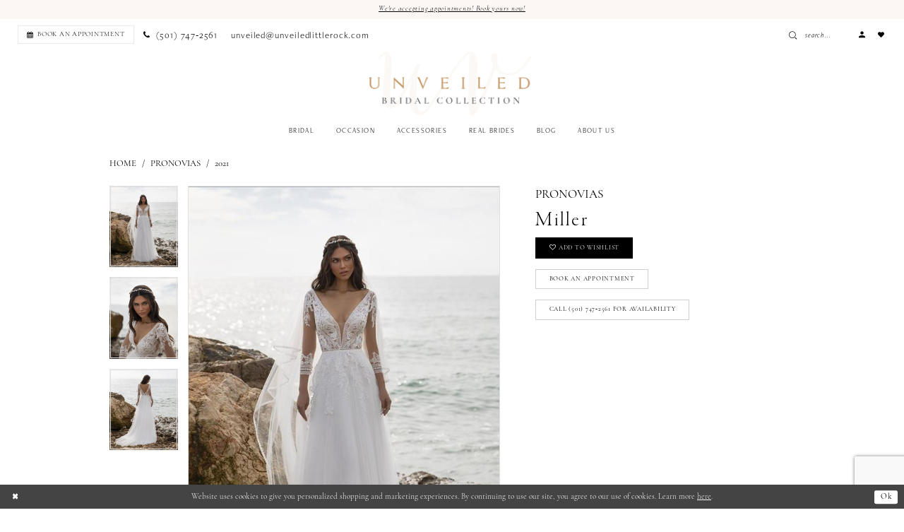

--- FILE ---
content_type: text/html; charset=utf-8
request_url: https://unveiledlittlerock.com/pronovias/2021/miller
body_size: 16074
content:

<!DOCTYPE html>
<html class="" lang="en-US">
<head>
    
<base href="/">
<meta charset="UTF-8">
<meta name="viewport" content="width=device-width, initial-scale=1, maximum-scale=2, user-scalable=0" />
<meta name="format-detection" content="telephone=yes">

    <link rel="apple-touch-icon" sizes="180x180" href="Themes/UnveiledBridalCollection/Content/img/favicon/apple-touch-icon.png">
<link rel="icon" type="image/png" sizes="32x32" href="Themes/UnveiledBridalCollection/Content/img/favicon/favicon-32x32.png">
<link rel="icon" type="image/png" sizes="16x16" href="Themes/UnveiledBridalCollection/Content/img/favicon/favicon-16x16.png">
<link rel="manifest" href="Themes/UnveiledBridalCollection/Content/img/favicon/site.webmanifest">
<link rel="mask-icon" href="Themes/UnveiledBridalCollection/Content/img/favicon/safari-pinned-tab.svg" color="#c49a6c">
<link rel="shortcut icon" href="Themes/UnveiledBridalCollection/Content/img/favicon/favicon.ico">
<meta name="msapplication-TileColor" content="#c49a6c">
<meta name="msapplication-config" content="Themes/UnveiledBridalCollection/Content/img/favicon/browserconfig.xml">
<meta name="theme-color" content="#ffffff">
    <link rel="preconnect" href="https://use.typekit.net" crossorigin="anonymous">
<link rel="preconnect" href="https://p.typekit.net" crossorigin="anonymous">
<link rel="preload" href="https://use.typekit.net/rug5zwv.css" as="style">
<link rel="stylesheet" href="https://use.typekit.net/rug5zwv.css"/>

    
<title>Pronovias | Unveiled Bridal Collection - Miller | Unveiled Bridal Collection</title>

    <meta property="og:title" content="Pronovias | Unveiled Bridal Collection - Miller | Unveiled Bridal Collection" />
    <meta property="og:type" content="website" />
    <meta property="og:url" content="https://unveiledlittlerock.com/pronovias/2021/miller"/>
        <meta name="description" content="Located in Little Rock, AR, Unveiled Bridal Collection is an upscale bridal boutique and formal wear store. We are exclusively bringing several amazing designer bridal lines Arkansas, so that Arkansas brides have access to high-end, couture bridal fashion. Book an appointment and find the premier bridal shopping experience in Arkansas at Unveiled Bridal Collection! Style Miller" />
        <meta property="og:description" content="Located in Little Rock, AR, Unveiled Bridal Collection is an upscale bridal boutique and formal wear store. We are exclusively bringing several amazing designer bridal lines Arkansas, so that Arkansas brides have access to high-end, couture bridal fashion. Book an appointment and find the premier bridal shopping experience in Arkansas at Unveiled Bridal Collection! Style Miller" />
        <meta property="og:image" content="https://dy9ihb9itgy3g.cloudfront.net/products/2947/miller/miller____c21_748_888_1.670.jpg" />
        <meta name="twitter:image" content="https://dy9ihb9itgy3g.cloudfront.net/products/2947/miller/miller____c21_748_888_1.670.jpg">
        <meta name="keywords" content="Wedding Dresses, Bridal, Bridal Dresses, Mother of Bride, Bridal Appointment, Arkansas Brides, Arkansas Bridal Shop, AR Brides, AR Bridal Shop, Little Rock Bridal Shop, Little Rock Brides, Accessories, Designer Wedding Dresses, formalwear, Formal Wear, Special Occasion dresses, Mother of the Bride dresses" />
        <meta name="google-site-verification" content="c1DNQbzQ_3phca0SbEGh_5hjNKXR0ZXV65OcyFA7Vz8" />
        <link rel="canonical" href="https://unveiledlittlerock.com/pronovias/2021/miller" />

    

    <link rel="preload" href="/Content/fonts/syvoicomoon/Syvo-Icomoon.woff?y5043x" as="font" type="font/woff" crossorigin>

    <link rel="stylesheet" type="text/css" href="https://unveiledlittlerock.com/content/theme.min.css?v=20251230120944"/>
    

    



    





<!--<script async src="https://www.googletagmanager.com/gtag/js?id=G-L9NG2LNVYZ"></script>
<script>
window.dataLayer = window.dataLayer || [];
function gtag(){dataLayer.push(arguments);}
gtag('js', new Date());

gtag('config', 'G-L9NG2LNVYZ');
</script>-->
</head>
<body class="page-pdp page-common page-white  ">
    <!--[if lt IE 11]>
      <p class="browsehappy">You are using an <strong>outdated</strong> browser. Please <a href="http://browsehappy.com/">upgrade your browser</a> to improve your experience.</p>
    <![endif]-->
    <div class="hidden-vars" data-vars>
    <div class="breakpoint-xl" data-var-name="breakpoint" data-var-type="xl" data-var-value="width"></div>
    <div class="breakpoint-lg" data-var-name="breakpoint" data-var-type="lg" data-var-value="width"></div>
    <div class="breakpoint-md" data-var-name="breakpoint" data-var-type="md" data-var-value="width"></div>
    <div class="breakpoint-sm" data-var-name="breakpoint" data-var-type="sm" data-var-value="width"></div>
    <div class="color-primary" data-var-name="color" data-var-type="primary" data-var-value="color"></div>
    <div class="color-secondary" data-var-name="color" data-var-type="secondary" data-var-value="color"></div>
</div>
    <!-- Loader -->
    <div id="spinner" class="loader">
        <div class="round">
            <div class="section"></div>
        </div>
    </div>
    <div class="app-container app-container-fix">
        
<div class="primary-block iblock-fix" data-property="fixed-header">
    


    <div class="preheader-promo" id="preheader-promo-common" data-property="preheader-promo">
        <div class="container-fluid">
            <div class="row">
                <div class="common-top-promo">
                    
    <div class="common-message" role="status" 
         data-popup="commonTopPromo" 
         data-popup-expires="1"
         style="display:none;">
        <div class="common-message--blocks iblock-fix">

                <div class="common-message--block common-message--block-text-list">
                    <div class="common-message--text-list">
                        <div class="list">
                                <div class="list-item common-message--text-list-description-item">
                                    <div class="common-message--text common-message--text-list-description">
                                        <p><a href="appointments" target="_self">We're accepting appointments! Book yours now!</a></p>
                                    </div>
                                </div>

                        </div>
                    </div>
                </div>


        </div>
    </div>

                </div>
            </div>
        </div>
    </div>


        <div class="preheader preheader-top-appointment hidden-gt-sm hidden-mobile-sticky" id="preheader-top-appointment">
            <div class="container-fluid">
                <div class="row">
                    <div class="top-appointment-wrapper">
                        <a href="appointments" aria-label="Book an appointment">
  <i class="icomoon icomoon-calendar hidden-xs hidden-sm visible-mobile-sticky" aria-hidden="true"></i>
  <span class="hidden-mobile-sticky">Book an appointment</span>
</a>
                    </div>
                </div>
            </div>
        </div>
    
        <div class="preheader preheader-top-appointment hidden-gt-sm hidden-mobile-sticky" id="preheader-top-appointment">
            <div class="container-fluid">
                <div class="row">
                    <div class="top-appointment-wrapper">
                        <a href="mailto:unveiled@unveiledlittlerock.com"
   aria-label="Mail us">
  <span>unveiled@unveiledlittlerock.com</span>
</a>


                    </div>
                </div>
            </div>
        </div>

    <div class="preheader preheader-main" id="preheader">
        <div class="container-fluid">
            <div class="row">
                <div class="preheader-blocks">
                    <div class="preheader-block preheader-left preheader-style">
                        <ul role="menu" aria-label="Preheader Menu. Buttons:hamburger, appointment, phone, email">   
                            <li role="menuitem" class="hidden-gt-sm">
                                <span class="navbar-toggle menu-item collapsed"
      data-toggle="collapse"
      data-target="#main-navbar"
      role="button"
      aria-label="Show Main Navigation Menu"
      aria-controls="main-navbar"
      aria-haspopup="true"
      aria-expanded="false">
    <i class="icomoon icomoon-hamburger"
       aria-hidden="true"></i>
</span>
                            </li>
                                <li role="menuitem" class="preheader-appointment-link hidden-sm hidden-xs">  
                                    <a href="appointments" aria-label="Book an appointment">
  <i class="icomoon icomoon-calendar hidden-xs hidden-sm visible-mobile-sticky" aria-hidden="true"></i>
  <span class="hidden-mobile-sticky">Book an appointment</span>
</a>
                                </li>
                                <li role="menuitem" class="preheader-phone-link hidden-mobile-sticky">
                                    <a href="tel:5017472561" 
   rel="nofollow" 
   aria-label="Phone us">
  <i class="icomoon icomoon-phone" aria-hidden="true"></i>
  <span>(501)&nbsp;747&#8209;2561</span>
</a> 
                                </li>
                                <li role="menuitem" class="preheader-email-link hidden-xs hidden-sm">
                                    <a href="mailto:unveiled@unveiledlittlerock.com"
   aria-label="Mail us">
  <span>unveiled@unveiledlittlerock.com</span>
</a>


                                </li>
                        </ul>
                    </div>
                    <div class="preheader-block preheader-right preheader-style">      
                        <div class="search-holder">
                            
<div name="search-form"
     role="search"
     aria-label="Search form"
     class="search-form iblock-fix collapsed">
    <div class="search-group ui-widget">
        <div class="search-btn search-btn-left">
            <button type="submit"
                    data-trigger="search"
                    aria-label="Submit Search">
                <i class="icomoon icomoon-search"
                   aria-hidden="true"></i>
            </button>
        </div>
        <div class="search-btn search-btn-right">
            <button type="button"
                    class="close-search-form"
                    aria-label="Close Search">
                <i class="icomoon icomoon-close-x"
                   aria-hidden="true"></i>
            </button>
        </div>
        <input type="search"
               name="query"
               class="ui-autocomplete-input"
               placeholder="Search..."
               aria-label="Enter Search Text"
               data-property="search"
               autocomplete="off">
    </div>
</div>
                        </div>

                        <ul role="menu" aria-label="Preheader Menu. Buttons: search, account, wishlist, appointment, phone">    
                                <li role="menuitem" class="preheader-phone-link hidden visible-mobile-sticky">
                                    <a href="tel:5017472561" 
   rel="nofollow" 
   aria-label="Phone us">
  <i class="icomoon icomoon-phone" aria-hidden="true"></i>
  <span>(501)&nbsp;747&#8209;2561</span>
</a> 
                                </li>

                                <li role="menuitem" class="preheader-appointment-link hidden visible-mobile-sticky">
                                    <a href="appointments" aria-label="Book an appointment">
  <i class="icomoon icomoon-calendar hidden-xs hidden-sm visible-mobile-sticky" aria-hidden="true"></i>
  <span class="hidden-mobile-sticky">Book an appointment</span>
</a>
                                </li>

                            <li role="menuitem" class="hidden-gt-sm">  
                                <a class="show-search" 
   href="search" 
   aria-haspopup="true" 
   aria-expanded="false" 
   aria-label="Show search">
    <i class="icomoon icomoon-search"
    aria-hidden="true"></i>
</a>
                            </li>

                            <li role="menuitem" class="hidden-xs hidden-sm">
                                <a href="/account/information"
   class="dropdown-toggle menu-item"
   data-toggle="dropdown"
   role="button"
   aria-label="Open Account Dialog"
   aria-haspopup="true"
   aria-expanded="false">
    <span class="sr-only">Account dropdown</span>
    <i aria-hidden="true" class="icomoon icomoon-user"></i>
</a>
<div class="dropdown-menu clickable cart-popup"
     role="dialog"
     aria-label="Account Dialog">
    <span class="fl-right close-dropdown"
          data-trigger="cart"
          role="button"
          aria-label="Toggle Account Dialog"
          aria-haspopup="true"
          aria-expanded="false">
    </span>
    <div class="account-dropdown">
        <ul>
                <li>
                    <a href="/login">Sign In</a>
                </li>
                <li>
                    <a href="/register">Sign Up</a>
                </li>
                <li>
                    <a href="/wishlist">Wishlist</a>
                </li>
        </ul>
    </div>
</div>
                            </li>
                            
                            <li role="menuitem" class="">  
                                <a href="/wishlist"
   aria-label="Visit Wishlist Page">
    <i aria-hidden="true" class="icomoon icomoon-heart"></i>
</a>
                            </li>

                        </ul>
                    </div>
                    <a
                       href="/"
                       class="brand-logo"
                       aria-label="Unveiled Bridal Collection">
                        <img src="logos/main-logo?v=b6724810-7cb0-637a-71b6-406bc8384a46"
                             alt="Unveiled Bridal Collection" />
                    </a>
                </div>
            </div>
        </div>
    </div>

    <header class="header iblock-fix" id="header">
        <div class="container">
            <div class="row">
                <div class="header-blocks clearfix">
                    

<div id="main-navbar" class="navbar-collapse main-navbar main-navbar-extended collapse">
    <div class="main-navbar-extended-contents">
        
<div class="main-navbar-extended-header hidden-gt-sm">
    <div class="main-navbar-extended-header-search">
        
<div name="search-form"
     role="search"
     aria-label="Search form"
     class="search-form iblock-fix collapsed">
    <div class="search-group ui-widget">
        <div class="search-btn search-btn-left">
            <button type="submit"
                    data-trigger="search"
                    aria-label="Submit Search">
                <i class="icomoon icomoon-search"
                   aria-hidden="true"></i>
            </button>
        </div>
        <div class="search-btn search-btn-right">
            <button type="button"
                    class="close-search-form"
                    aria-label="Close Search">
                <i class="icomoon icomoon-close-x"
                   aria-hidden="true"></i>
            </button>
        </div>
        <input type="search"
               name="query"
               class="ui-autocomplete-input"
               placeholder="Search..."
               aria-label="Enter Search Text"
               value=""
               data-property="search"
               autocomplete="off">
    </div>
</div>
    </div>
</div>
        
<div class="main-navbar-extended-body">
    




<nav class="common-navbar" role="navigation" id="common-navbar" aria-label="Main Navigation">
    <span
          class="close-navbar close-btn "
          data-toggle="collapse"
          data-target="#main-navbar"
          role="button"
          tabindex="0"
          aria-controls="main-navbar"
          aria-haspopup="true"
          aria-expanded="false"
          aria-label="Close Navbar">
    </span>

            <ul role="menubar" aria-label="Main Navigation Menu">
                    <li role="none" data-menu-item>
                            <input type="checkbox" autocomplete="off" 
                                   data-trigger="menu-opener"
                                   tabindex="-1"
                                   aria-label="Toggle Bridal Sub Menu"/>
                        <a class="navbar-item" role="menuitem" tabindex="0" aria-haspopup="true" aria-expanded="false" href="/collections/bridal" rel="" target="">
                            <span>Bridal</span>
                            <i class="sign" aria-hidden="true"></i>
                        </a>
                            <ul role="menu"
                                aria-label="Bridal Sub Menu"
                                class="common-sub-menu">
                                
        <li role="none"
            data-menu-item="empty">
                <input type="checkbox"
                       autocomplete="off"
                       data-trigger="menu-opener"
                       tabindex="-1"
                       aria-label="Toggle Sub Menu"/>
                <ul role="menu"
                    aria-label=" Sub Menu">
                    
        <li role="none"
            data-menu-item="">
                <a class="navbar-item" role="menuitem" tabindex="0" aria-haspopup="false" aria-expanded="false" href="/amsale" rel="" target="">
                    <span>Amsale</span>
                    <i class="sign" aria-hidden="true"></i>
                </a>
        </li>        
        <li role="none"
            data-menu-item="">
                <a class="navbar-item" role="menuitem" tabindex="-1" aria-haspopup="false" aria-expanded="false" href="/anne-barge-couture" rel="" target="">
                    <span>Anne Barge Couture</span>
                    <i class="sign" aria-hidden="true"></i>
                </a>
        </li>        
        <li role="none"
            data-menu-item="">
                <a class="navbar-item" role="menuitem" tabindex="-1" aria-haspopup="false" aria-expanded="false" href="/bliss-by-monique-lhuillier" rel="" target="">
                    <span>Bliss Monique Lhuillier</span>
                    <i class="sign" aria-hidden="true"></i>
                </a>
        </li>        
        <li role="none"
            data-menu-item="">
                <a class="navbar-item" role="menuitem" tabindex="-1" aria-haspopup="false" aria-expanded="false" href="blue-willow-by-anne-barge/bridal" rel="" target="">
                    <span>Blue Willow by Anne Barge</span>
                    <i class="sign" aria-hidden="true"></i>
                </a>
        </li>        
        <li role="none"
            data-menu-item="">
                <a class="navbar-item" role="menuitem" tabindex="-1" aria-haspopup="false" aria-expanded="false" href="/eddy-k" rel="" target="">
                    <span>Eddy K</span>
                    <i class="sign" aria-hidden="true"></i>
                </a>
        </li>        
        <li role="none"
            data-menu-item="">
                <a class="navbar-item" role="menuitem" tabindex="-1" aria-haspopup="false" aria-expanded="false" href="/jenny-yoo" rel="" target="">
                    <span>Jenny Yoo</span>
                    <i class="sign" aria-hidden="true"></i>
                </a>
        </li>        
        <li role="none"
            data-menu-item="">
                <a class="navbar-item" role="menuitem" tabindex="-1" aria-haspopup="false" aria-expanded="false" href="/nicole-felicia" rel="" target="">
                    <span>Nicole + Felicia</span>
                    <i class="sign" aria-hidden="true"></i>
                </a>
        </li>        
        <li role="none"
            data-menu-item="">
                <a class="navbar-item" role="menuitem" tabindex="-1" aria-haspopup="false" aria-expanded="false" href="/sassy-holford" rel="" target="">
                    <span>Sassi Holford</span>
                    <i class="sign" aria-hidden="true"></i>
                </a>
        </li>        
        <li role="none"
            data-menu-item="">
                <a class="navbar-item" role="menuitem" tabindex="-1" aria-haspopup="false" aria-expanded="false" href="/senstudio" rel="" target="">
                    <span>SenStudio</span>
                    <i class="sign" aria-hidden="true"></i>
                </a>
        </li>        

                </ul>
        </li>        
        <li role="none"
            data-menu-item="empty">
                <input type="checkbox"
                       autocomplete="off"
                       data-trigger="menu-opener"
                       tabindex="-1"
                       aria-label="Toggle Sub Menu"/>
                <ul role="menu"
                    aria-label=" Sub Menu">
                    
        <li role="none"
            data-menu-item="">
                <a class="navbar-item" role="menuitem" tabindex="0" aria-haspopup="false" aria-expanded="false" href="/categories/little-white-dresses" rel="" target="">
                    <span>Little White Dresses</span>
                    <i class="sign" aria-hidden="true"></i>
                </a>
        </li>        
        <li role="none"
            data-menu-item="">
                <a class="navbar-item" role="menuitem" tabindex="-1" aria-haspopup="false" aria-expanded="false" href="/martina-liana" rel="" target="">
                    <span>Martina Liana</span>
                    <i class="sign" aria-hidden="true"></i>
                </a>
        </li>        
        <li role="none"
            data-menu-item="">
                <a class="navbar-item" role="menuitem" tabindex="-1" aria-haspopup="false" aria-expanded="false" href="/monique-lhuillier" rel="" target="">
                    <span>Monique Lhuillier</span>
                    <i class="sign" aria-hidden="true"></i>
                </a>
        </li>        
        <li role="none"
            data-menu-item="">
                <a class="navbar-item" role="menuitem" tabindex="-1" aria-haspopup="false" aria-expanded="false" href="/nouvelle-amsale" rel="" target="">
                    <span>Nouvelle Amsale</span>
                    <i class="sign" aria-hidden="true"></i>
                </a>
        </li>        
        <li role="none"
            data-menu-item="">
                <a class="navbar-item" role="menuitem" tabindex="-1" aria-haspopup="false" aria-expanded="false" href="/pronovias" rel="" target="">
                    <span>Pronovias</span>
                    <i class="sign" aria-hidden="true"></i>
                </a>
        </li>        
        <li role="none"
            data-menu-item="">
                <a class="navbar-item" role="menuitem" tabindex="-1" aria-haspopup="false" aria-expanded="false" href="/reem-acra" rel="" target="">
                    <span>Reem Acra</span>
                    <i class="sign" aria-hidden="true"></i>
                </a>
        </li>        
        <li role="none"
            data-menu-item="">
                <a class="navbar-item" role="menuitem" tabindex="-1" aria-haspopup="false" aria-expanded="false" href="/sareh-nouri" rel="" target="">
                    <span>Sareh Nouri</span>
                    <i class="sign" aria-hidden="true"></i>
                </a>
        </li>        

                </ul>
        </li>        

                            </ul>                                
                    </li>
                    <li role="none" data-menu-item>
                            <input type="checkbox" autocomplete="off" 
                                   data-trigger="menu-opener"
                                   tabindex="-1"
                                   aria-label="Toggle Occasion Sub Menu"/>
                        <span class="navbar-item" role="menuitem" tabindex="-1" aria-haspopup="true" aria-expanded="false">
                            <span>Occasion</span>
                            <i class="sign" aria-hidden="true"></i>
                        </span>
                            <ul role="menu"
                                aria-label="Occasion Sub Menu"
                                class="common-sub-menu">
                                
        <li role="none"
            data-menu-item="empty">
                <input type="checkbox"
                       autocomplete="off"
                       data-trigger="menu-opener"
                       tabindex="-1"
                       aria-label="Toggle Sub Menu"/>
                <ul role="menu"
                    aria-label=" Sub Menu">
                    
        <li role="none"
            data-menu-item="">
                <a class="navbar-item" role="menuitem" tabindex="0" aria-haspopup="false" aria-expanded="false" href="/collections/motherofthebride" rel="" target="">
                    <span>Mother Of The Bride</span>
                    <i class="sign" aria-hidden="true"></i>
                </a>
        </li>        
        <li role="none"
            data-menu-item="">
                <a class="navbar-item" role="menuitem" tabindex="-1" aria-haspopup="false" aria-expanded="false" href="/collections/formal" rel="" target="">
                    <span>Formal wear</span>
                    <i class="sign" aria-hidden="true"></i>
                </a>
        </li>        

                </ul>
        </li>        

                            </ul>                                
                    </li>
                    <li role="none" data-menu-item>
                            <input type="checkbox" autocomplete="off" 
                                   data-trigger="menu-opener"
                                   tabindex="-1"
                                   aria-label="Toggle Accessories Sub Menu"/>
                        <span class="navbar-item" role="menuitem" tabindex="-1" aria-haspopup="true" aria-expanded="false">
                            <span>Accessories</span>
                            <i class="sign" aria-hidden="true"></i>
                        </span>
                            <ul role="menu"
                                aria-label="Accessories Sub Menu"
                                class="common-sub-menu">
                                
        <li role="none"
            data-menu-item="empty">
                <input type="checkbox"
                       autocomplete="off"
                       data-trigger="menu-opener"
                       tabindex="-1"
                       aria-label="Toggle Sub Menu"/>
                <ul role="menu"
                    aria-label=" Sub Menu">
                    
        <li role="none"
            data-menu-item="">
                <a class="navbar-item" role="menuitem" tabindex="0" aria-haspopup="false" aria-expanded="false" href="/collections/accessories" rel="" target="">
                    <span>Accessories</span>
                    <i class="sign" aria-hidden="true"></i>
                </a>
        </li>        
        <li role="none"
            data-menu-item="">
                <a class="navbar-item" role="menuitem" tabindex="-1" aria-haspopup="false" aria-expanded="false" href="/collections/jewelry" rel="" target="">
                    <span>Jewelry</span>
                    <i class="sign" aria-hidden="true"></i>
                </a>
        </li>        
        <li role="none"
            data-menu-item="">
                <a class="navbar-item" role="menuitem" tabindex="-1" aria-haspopup="false" aria-expanded="false" href="/collections/veils" rel="" target="">
                    <span>Veils</span>
                    <i class="sign" aria-hidden="true"></i>
                </a>
        </li>        
        <li role="none"
            data-menu-item="">
                <a class="navbar-item" role="menuitem" tabindex="-1" aria-haspopup="false" aria-expanded="false" href="/collections/headpieces" rel="" target="">
                    <span>Hairpieces</span>
                    <i class="sign" aria-hidden="true"></i>
                </a>
        </li>        

                </ul>
        </li>        

                            </ul>                                
                    </li>
                    <li role="none" data-menu-item>
                        <a class="navbar-item" role="menuitem" tabindex="-1" aria-haspopup="false" aria-expanded="false" href="real-brides" rel="" target="">
                            <span>Real Brides</span>
                            <i class="sign" aria-hidden="true"></i>
                        </a>
                    </li>
                    <li role="none" data-menu-item>
                        <a class="navbar-item" role="menuitem" tabindex="-1" aria-haspopup="false" aria-expanded="false" href="/blog" rel="" target="">
                            <span>Blog</span>
                            <i class="sign" aria-hidden="true"></i>
                        </a>
                    </li>
                    <li role="none" data-menu-item>
                            <input type="checkbox" autocomplete="off" 
                                   data-trigger="menu-opener"
                                   tabindex="-1"
                                   aria-label="Toggle About Us Sub Menu"/>
                        <span class="navbar-item" role="menuitem" tabindex="-1" aria-haspopup="true" aria-expanded="false">
                            <span>About Us</span>
                            <i class="sign" aria-hidden="true"></i>
                        </span>
                            <ul role="menu"
                                aria-label="About Us Sub Menu"
                                class="common-sub-menu">
                                
        <li role="none"
            data-menu-item="empty">
                <input type="checkbox"
                       autocomplete="off"
                       data-trigger="menu-opener"
                       tabindex="-1"
                       aria-label="Toggle Sub Menu"/>
                <ul role="menu"
                    aria-label=" Sub Menu">
                    
        <li role="none"
            data-menu-item="">
                <a class="navbar-item" role="menuitem" tabindex="0" aria-haspopup="false" aria-expanded="false" href="contact-us" rel="" target="">
                    <span>Contact</span>
                    <i class="sign" aria-hidden="true"></i>
                </a>
        </li>        
        <li role="none"
            data-menu-item="">
                <a class="navbar-item" role="menuitem" tabindex="-1" aria-haspopup="false" aria-expanded="false" href="faq" rel="" target="">
                    <span>FAQ</span>
                    <i class="sign" aria-hidden="true"></i>
                </a>
        </li>        
        <li role="none"
            data-menu-item="">
                <a class="navbar-item" role="menuitem" tabindex="-1" aria-haspopup="false" aria-expanded="false" href="/events" rel="" target="">
                    <span>Events</span>
                    <i class="sign" aria-hidden="true"></i>
                </a>
        </li>        
        <li role="none"
            data-menu-item="">
                <a class="navbar-item" role="menuitem" tabindex="-1" aria-haspopup="false" aria-expanded="false" href="reviews" rel="" target="">
                    <span>Testimonials</span>
                    <i class="sign" aria-hidden="true"></i>
                </a>
        </li>        

                </ul>
        </li>        

                            </ul>                                
                    </li>
            </ul>
</nav>



</div>
        
<div class="main-navbar-extended-footer hidden-gt-sm">
    <div class="main-navbar-extended-footer-icons">
        <ul>
                    <li>
                        <a href="/wishlist">
                            <i class="icon-syvo icon-heart-o" aria-hidden="true"></i>
                            <span>Wishlist</span>
                        </a>
                    </li>
                <li>
                    <a href="/login">
                        <i class="icon-syvo icon-user-o" aria-hidden="true"></i>
                        <span>Sign In</span>
                    </a>
                </li>
                <li>
                    <a href="/register">
                        <i class="icon-syvo icon-user-o" aria-hidden="true"><span>+</span></i>
                        <span>Sign Up</span>
                    </a>
                </li>
        </ul>
    </div>
</div>
    </div>
    
<div class="main-navbar-extended-overlay" data-toggle="collapse" data-target="#main-navbar" aria-haspopup="false" aria-expanded="false" aria-hidden="true"></div>
</div>
                </div>
            </div>
        </div>
    </header>
</div>
        


        <div class="main-content" id="main">
            



<div class="details-cmp common-cmp bootstrap-iso iblock-fix">

    

<section class="section-breadcrumbs">
    <div class="container">
        <div class="row">
            <div class="common-breadcrumbs">
                <ul>
                        <li>
                                <a class=""
                                   href="/">Home</a>

                        </li>
                        <li>
                                <a class=""
                                   href="/pronovias">Pronovias</a>

                        </li>
                        <li>
                                <a class=""
                                   href="/pronovias/2021">2021</a>

                        </li>
                </ul>
            </div>
        </div>

    </div>
</section>

    <section class="section-product" data-product-id="318">
        <div class="container">
            <div class="row">
                <div class="product-bio">
                    <div class="product-detailed clearfix iblock-fix">
                        <div class="product-info product-visual">

                            




<div class="product-media">
    

    <div class="product-views clearfix" data-property="parent">
        <span role="heading" aria-level="2" class="sr-only">Products Views Carousel</span>
        <a href="#products-views-skip" title="Skip to end" class="sr-only sr-only-focusable" 
           data-trigger="scroll-to" data-target="#products-views-skip">Skip to end</a>
        

<div class="product-view previews">
        <div class="list" data-list="previews" aria-label="Pronovias Miller thumbnail list">

                    <div class="list-item">
                        <div class="preview has-background"
                             style="background-image: url('https://dy9ihb9itgy3g.cloudfront.net/products/2947/miller/miller____c21_748_888_1.340.jpg')"
                             data-trigger="color-filter-all"
                             data-value-id="">
                            <img src="https://dy9ihb9itgy3g.cloudfront.net/products/2947/miller/miller____c21_748_888_1.340.jpg" alt="Pronovias Miller #0 default frontface vertical thumbnail"/>
                        </div>
                    </div>
                    <div class="list-item">
                        <div class="preview has-background"
                             style="background-image: url('https://dy9ihb9itgy3g.cloudfront.net/products/2947/miller/miller____c21_748_888.340.jpg')"
                             data-trigger="color-filter-all"
                             data-value-id="">
                            <img src="https://dy9ihb9itgy3g.cloudfront.net/products/2947/miller/miller____c21_748_888.340.jpg" alt="Pronovias Miller #1 vertical thumbnail"/>
                        </div>
                    </div>
                    <div class="list-item">
                        <div class="preview has-background"
                             style="background-image: url('https://dy9ihb9itgy3g.cloudfront.net/products/2947/miller/miller____c21_748_888_2.340.jpg')"
                             data-trigger="color-filter-all"
                             data-value-id="">
                            <img src="https://dy9ihb9itgy3g.cloudfront.net/products/2947/miller/miller____c21_748_888_2.340.jpg" alt="Pronovias Miller #2 default backface vertical thumbnail"/>
                        </div>
                    </div>
        </div>
</div>
        

<div class="product-view overviews common-videolist">

        <div class="list" data-list="overviews" data-slick>
                    <div class="list-item slick-current">
                        <div class="overview"
                             data-lazy-background
                             data-value-id=""
                             data-related-image="false">
                            <a href="https://dy9ihb9itgy3g.cloudfront.net/products/2947/miller/miller____c21_748_888_1.2000.jpg"
                               class="MagicZoom overview-media" data-options="lazyZoom: true; textClickZoomHint: Click to zoom"
                               aria-label="Full size Pronovias Miller #0 default frontface vertical picture">
                                <img data-lazy="https://dy9ihb9itgy3g.cloudfront.net/products/2947/miller/miller____c21_748_888_1.740.jpg" 
                                     alt="Pronovias Miller #0 default frontface vertical picture"/>
                            </a>
                        </div>
                    </div>
                    <div class="list-item ">
                        <div class="overview"
                             data-lazy-background
                             data-value-id=""
                             data-related-image="false">
                            <a href="https://dy9ihb9itgy3g.cloudfront.net/products/2947/miller/miller____c21_748_888.2000.jpg"
                               class="MagicZoom overview-media" data-options="lazyZoom: true; textClickZoomHint: Click to zoom"
                               aria-label="Full size Pronovias Miller #1 vertical picture">
                                <img data-lazy="https://dy9ihb9itgy3g.cloudfront.net/products/2947/miller/miller____c21_748_888.740.jpg" 
                                     alt="Pronovias Miller #1 vertical picture"/>
                            </a>
                        </div>
                    </div>
                    <div class="list-item ">
                        <div class="overview"
                             data-lazy-background
                             data-value-id=""
                             data-related-image="false">
                            <a href="https://dy9ihb9itgy3g.cloudfront.net/products/2947/miller/miller____c21_748_888_2.2000.jpg"
                               class="MagicZoom overview-media" data-options="lazyZoom: true; textClickZoomHint: Click to zoom"
                               aria-label="Full size Pronovias Miller #2 default backface vertical picture">
                                <img data-lazy="https://dy9ihb9itgy3g.cloudfront.net/products/2947/miller/miller____c21_748_888_2.740.jpg" 
                                     alt="Pronovias Miller #2 default backface vertical picture"/>
                            </a>
                        </div>
                    </div>
        </div>
    
    <div class="controls">
        <div class="list">
            <div class="list-item">
            </div>
        </div>
    </div>

    

</div>
        <div id="products-views-skip" class="sr-only" tabindex="-1">Products Views Carousel End</div>
    </div>

</div>

<div class="visual-dots dots-placeholder"></div>

<div class="social-networks social-share social-share-single">
    <ul>
        <li>
            <span class="share-title">
                Share:
            </span>
        </li>
                    <li style="display: none;">
                        <a href="https://www.pinterest.com/unveiledlittlerock/"
                           data-property="pinterest-share"
                           data-placement="Social group"
                           target="_blank" title="Pinterest" aria-label="Share using Pinterest">
                            <i class="fa fa-pinterest-p" aria-hidden="true"></i>
                        </a>
                    </li>
        
    </ul>
</div>




                        </div>
                        <div class="product-info product-sheet" data-property="product-details">

                            


<div class="product-heading">
    <div class="option name">
        
    <h1 role="heading" aria-level="1">
        Pronovias
    </h1>

    <h3 role="heading" aria-level="2">
        Miller
    </h3>


    </div>
    

</div>




    <div class="product-dynamic">
        
        
    </div>



<div class="product-actions" aria-live="polite" aria-label="Product buttons. Cart and Wishlist buttons state depends on color/size combination chosen">
    <div class="option buttons-block">


    <div class="relative-container">
        <div class="cart-hint" data-property="cart-tooltip">
    <a href="#" class="cart-hint-close" data-trigger="cart-tooltip-close" aria-label="Close ship date tooltip"><span aria-hidden="true">&#10006;</span></a>
    <div class="cart-hint-header">
        <span class="h5" data-change="cart-tooltip-header">Ship date:</span>
    </div>
    <div class="cart-hint-body">
        <p data-change="cart-tooltip-text"></p>
    </div>
    <div class="cart-hint-arrow"></div>
</div>
        <a href="javascript:void(0);" class="btn btn-success-invert btn__add-wishlist" data-property="add-wishlist" data-value="true">
            <i class="fa fa-heart-o btn__add-wishlist__icon" aria-hidden="true"></i>
            <span class="btn__add-wishlist__title">Add to Wishlist</span>
            <i class="fa fa-check btn__add-wishlist__icon--active" aria-hidden="true"></i>
            <span class="btn__add-wishlist__title--active">Added To Wishlist</span>
        </a>
    </div>
    <a href="/appointments" class="btn btn-success" data-property="book-appointment" >
        Book an Appointment
    </a>
    <a href="tel:5017472561" data-property="cart-call" data-value="true"
       class="btn btn-success text-uppercase hide">
        Call (501)&nbsp;747&#8209;2561 for Availability
    </a>
    

    </div>
</div>






    <div class="product-attributes">
        <div class="option description">
            



        </div>
    </div>




                        </div>
                    </div>

                    


                </div>
            </div>
        </div>
    </section>


    


    <section class="section-header">
        <div class="container">
            <div class="row">
                <div class="header">
                    <h2>Related Products</h2>
                </div>
            </div>
        </div>
    </section>
    <section class="section-recommended section-related" aria-label="Related Products">
        <span role="heading" aria-level="2" class="sr-only">Related Products Carousel</span>
        <a href="#related-products-skip" title="Skip to end" class="sr-only sr-only-focusable"
           data-trigger="scroll-to" data-target="#related-products-skip">Skip to end</a>
        <div class="container">
            <div class="row">
                <div class="recommended-products related-products" data-property="related-products">
                        
    <div class="product-list  prices-hidden colors-hidden" aria-label="Product List" data-property="product-list">
        <div class="list" data-list="products">

                    <div class="list-item" data-layout-width>
                        
<div class="product " data-property="parent" data-product-id="347">

    <div class="product-content product-content-visual clearfix">
       


    <a href="/pronovias/2021/woodward" class="product-images" data-link="product-images" 
       role="presentation" 
       tabindex="-1" 
       aria-label="Visit Pronovias Woodward Page">
        <div class="list" data-list="product-images" role="list">
            <div class="list-item" role="listitem">
                


<div class="product-image product-image-default has-background" data-img="default" data-lazy-load="bg" data-src="https://dy9ihb9itgy3g.cloudfront.net/products/2947/woodward/woodward____c21_748_888.740.jpg" style="background-image: url(&#x27;Themes/Common/Content/img/no-image.png&#x27;)" data-related-image="false"><img alt="Pronovias Woodward Default Thumbnail Image" height="1151" src="Themes/Common/Content/img/no-image.png" width="740" /></div>


            </div>
        </div>
    </a>

        
        

    </div>
    
    <div class="product-content product-content-brief clearfix">

        
        <div class="product-brief">

            <a href="/pronovias/2021/woodward" data-link="product-title" class="product-brief-content product-brief-content-title">
                <div class="product-title">
    <div class="title title-small" title="Pronovias Woodward">
        <h4 role="presentation" aria-level="4">
            <span data-layout-font>Pronovias</span>
        </h4>
        <h5 role="presentation" aria-level="5">
            <span data-layout-font>Woodward</span>
        </h5>
</div>
</div>
            </a>

            


        </div>
    </div>
</div>
                    </div>
                    <div class="list-item" data-layout-width>
                        
<div class="product " data-property="parent" data-product-id="346">

    <div class="product-content product-content-visual clearfix">
       


    <a href="/pronovias/2021/wood" class="product-images" data-link="product-images" 
       role="presentation" 
       tabindex="-1" 
       aria-label="Visit Pronovias Wood Page">
        <div class="list" data-list="product-images" role="list">
            <div class="list-item" role="listitem">
                


<div class="product-image product-image-default has-background" data-img="default" data-lazy-load="bg" data-src="https://dy9ihb9itgy3g.cloudfront.net/products/2947/wood/wood___2-21_748_888.740.jpg" style="background-image: url(&#x27;Themes/Common/Content/img/no-image.png&#x27;)" data-related-image="false"><img alt="Pronovias Wood Default Thumbnail Image" height="1151" src="Themes/Common/Content/img/no-image.png" width="740" /></div>


            </div>
        </div>
    </a>

        
        

    </div>
    
    <div class="product-content product-content-brief clearfix">

        
        <div class="product-brief">

            <a href="/pronovias/2021/wood" data-link="product-title" class="product-brief-content product-brief-content-title">
                <div class="product-title">
    <div class="title title-small" title="Pronovias Wood">
        <h4 role="presentation" aria-level="4">
            <span data-layout-font>Pronovias</span>
        </h4>
        <h5 role="presentation" aria-level="5">
            <span data-layout-font>Wood</span>
        </h5>
</div>
</div>
            </a>

            


        </div>
    </div>
</div>
                    </div>
                    <div class="list-item" data-layout-width>
                        
<div class="product " data-property="parent" data-product-id="345">

    <div class="product-content product-content-visual clearfix">
       


    <a href="/pronovias/2021/winters" class="product-images" data-link="product-images" 
       role="presentation" 
       tabindex="-1" 
       aria-label="Visit Pronovias Winters Page">
        <div class="list" data-list="product-images" role="list">
            <div class="list-item" role="listitem">
                


<div class="product-image product-image-default has-background" data-img="default" data-lazy-load="bg" data-src="https://dy9ihb9itgy3g.cloudfront.net/products/2947/winters/winters____c21_748_888.740.jpg" style="background-image: url(&#x27;Themes/Common/Content/img/no-image.png&#x27;)" data-related-image="false"><img alt="Pronovias Winters Default Thumbnail Image" height="1151" src="Themes/Common/Content/img/no-image.png" width="740" /></div>


            </div>
        </div>
    </a>

        
        

    </div>
    
    <div class="product-content product-content-brief clearfix">

        
        <div class="product-brief">

            <a href="/pronovias/2021/winters" data-link="product-title" class="product-brief-content product-brief-content-title">
                <div class="product-title">
    <div class="title title-small" title="Pronovias Winters">
        <h4 role="presentation" aria-level="4">
            <span data-layout-font>Pronovias</span>
        </h4>
        <h5 role="presentation" aria-level="5">
            <span data-layout-font>Winters</span>
        </h5>
</div>
</div>
            </a>

            


        </div>
    </div>
</div>
                    </div>
                    <div class="list-item" data-layout-width>
                        
<div class="product " data-property="parent" data-product-id="344">

    <div class="product-content product-content-visual clearfix">
       


    <a href="/pronovias/2021/williams" class="product-images" data-link="product-images" 
       role="presentation" 
       tabindex="-1" 
       aria-label="Visit Pronovias Williams Page">
        <div class="list" data-list="product-images" role="list">
            <div class="list-item" role="listitem">
                


<div class="product-image product-image-default has-background" data-img="default" data-lazy-load="bg" data-src="https://dy9ihb9itgy3g.cloudfront.net/products/2947/williams/williams___2-21_748_888.740.jpg" style="background-image: url(&#x27;Themes/Common/Content/img/no-image.png&#x27;)" data-related-image="false"><img alt="Pronovias Williams Default Thumbnail Image" height="1151" src="Themes/Common/Content/img/no-image.png" width="740" /></div>


            </div>
        </div>
    </a>

        
        

    </div>
    
    <div class="product-content product-content-brief clearfix">

        
        <div class="product-brief">

            <a href="/pronovias/2021/williams" data-link="product-title" class="product-brief-content product-brief-content-title">
                <div class="product-title">
    <div class="title title-small" title="Pronovias Williams">
        <h4 role="presentation" aria-level="4">
            <span data-layout-font>Pronovias</span>
        </h4>
        <h5 role="presentation" aria-level="5">
            <span data-layout-font>Williams</span>
        </h5>
</div>
</div>
            </a>

            


        </div>
    </div>
</div>
                    </div>
                    <div class="list-item" data-layout-width>
                        
<div class="product " data-property="parent" data-product-id="343">

    <div class="product-content product-content-visual clearfix">
       


    <a href="/pronovias/2021/vela" class="product-images" data-link="product-images" 
       role="presentation" 
       tabindex="-1" 
       aria-label="Visit Pronovias Vela Page">
        <div class="list" data-list="product-images" role="list">
            <div class="list-item" role="listitem">
                


<div class="product-image product-image-default has-background" data-img="default" data-lazy-load="bg" data-src="https://dy9ihb9itgy3g.cloudfront.net/products/2947/vela/vela___av20_748_888.740.jpg" style="background-image: url(&#x27;Themes/Common/Content/img/no-image.png&#x27;)" data-related-image="false"><img alt="Pronovias Vela Default Thumbnail Image" height="1151" src="Themes/Common/Content/img/no-image.png" width="740" /></div>


            </div>
        </div>
    </a>

        
        

    </div>
    
    <div class="product-content product-content-brief clearfix">

        
        <div class="product-brief">

            <a href="/pronovias/2021/vela" data-link="product-title" class="product-brief-content product-brief-content-title">
                <div class="product-title">
    <div class="title title-small" title="Pronovias Vela">
        <h4 role="presentation" aria-level="4">
            <span data-layout-font>Pronovias</span>
        </h4>
        <h5 role="presentation" aria-level="5">
            <span data-layout-font>Vela</span>
        </h5>
</div>
</div>
            </a>

            


        </div>
    </div>
</div>
                    </div>
                    <div class="list-item" data-layout-width>
                        
<div class="product " data-property="parent" data-product-id="342">

    <div class="product-content product-content-visual clearfix">
       


    <a href="/pronovias/2021/tyson" class="product-images" data-link="product-images" 
       role="presentation" 
       tabindex="-1" 
       aria-label="Visit Pronovias Tyson Page">
        <div class="list" data-list="product-images" role="list">
            <div class="list-item" role="listitem">
                


<div class="product-image product-image-default has-background" data-img="default" data-lazy-load="bg" data-src="https://dy9ihb9itgy3g.cloudfront.net/products/2947/tyson/tyson____c21_748_888.740.jpg" style="background-image: url(&#x27;Themes/Common/Content/img/no-image.png&#x27;)" data-related-image="false"><img alt="Pronovias Tyson Default Thumbnail Image" height="1151" src="Themes/Common/Content/img/no-image.png" width="740" /></div>


            </div>
        </div>
    </a>

        
        

    </div>
    
    <div class="product-content product-content-brief clearfix">

        
        <div class="product-brief">

            <a href="/pronovias/2021/tyson" data-link="product-title" class="product-brief-content product-brief-content-title">
                <div class="product-title">
    <div class="title title-small" title="Pronovias Tyson">
        <h4 role="presentation" aria-level="4">
            <span data-layout-font>Pronovias</span>
        </h4>
        <h5 role="presentation" aria-level="5">
            <span data-layout-font>Tyson</span>
        </h5>
</div>
</div>
            </a>

            


        </div>
    </div>
</div>
                    </div>
                    <div class="list-item" data-layout-width>
                        
<div class="product " data-property="parent" data-product-id="341">

    <div class="product-content product-content-visual clearfix">
       


    <a href="/pronovias/2021/turner" class="product-images" data-link="product-images" 
       role="presentation" 
       tabindex="-1" 
       aria-label="Visit Pronovias Turner Page">
        <div class="list" data-list="product-images" role="list">
            <div class="list-item" role="listitem">
                


<div class="product-image product-image-default has-background" data-img="default" data-lazy-load="bg" data-src="https://dy9ihb9itgy3g.cloudfront.net/products/2947/turner/turner____c21_748_888_1.740.jpg" style="background-image: url(&#x27;Themes/Common/Content/img/no-image.png&#x27;)" data-related-image="false"><img alt="Pronovias Turner Default Thumbnail Image" height="1151" src="Themes/Common/Content/img/no-image.png" width="740" /></div>


            </div>
        </div>
    </a>

        
        

    </div>
    
    <div class="product-content product-content-brief clearfix">

        
        <div class="product-brief">

            <a href="/pronovias/2021/turner" data-link="product-title" class="product-brief-content product-brief-content-title">
                <div class="product-title">
    <div class="title title-small" title="Pronovias Turner">
        <h4 role="presentation" aria-level="4">
            <span data-layout-font>Pronovias</span>
        </h4>
        <h5 role="presentation" aria-level="5">
            <span data-layout-font>Turner</span>
        </h5>
</div>
</div>
            </a>

            


        </div>
    </div>
</div>
                    </div>
                    <div class="list-item" data-layout-width>
                        
<div class="product " data-property="parent" data-product-id="339">

    <div class="product-content product-content-visual clearfix">
       


    <a href="/pronovias/2021/sterling" class="product-images" data-link="product-images" 
       role="presentation" 
       tabindex="-1" 
       aria-label="Visit Pronovias Sterling Page">
        <div class="list" data-list="product-images" role="list">
            <div class="list-item" role="listitem">
                


<div class="product-image product-image-default has-background" data-img="default" data-lazy-load="bg" data-src="https://dy9ihb9itgy3g.cloudfront.net/products/2947/sterling/sterling____c21_748_888_1.740.jpg" style="background-image: url(&#x27;Themes/Common/Content/img/no-image.png&#x27;)" data-related-image="false"><img alt="Pronovias Sterling Default Thumbnail Image" height="1151" src="Themes/Common/Content/img/no-image.png" width="740" /></div>


            </div>
        </div>
    </a>

        
        

    </div>
    
    <div class="product-content product-content-brief clearfix">

        
        <div class="product-brief">

            <a href="/pronovias/2021/sterling" data-link="product-title" class="product-brief-content product-brief-content-title">
                <div class="product-title">
    <div class="title title-small" title="Pronovias Sterling">
        <h4 role="presentation" aria-level="4">
            <span data-layout-font>Pronovias</span>
        </h4>
        <h5 role="presentation" aria-level="5">
            <span data-layout-font>Sterling</span>
        </h5>
</div>
</div>
            </a>

            


        </div>
    </div>
</div>
                    </div>
                    <div class="list-item" data-layout-width>
                        
<div class="product " data-property="parent" data-product-id="338">

    <div class="product-content product-content-visual clearfix">
       


    <a href="/pronovias/2021/shirley" class="product-images" data-link="product-images" 
       role="presentation" 
       tabindex="-1" 
       aria-label="Visit Pronovias Shirley Page">
        <div class="list" data-list="product-images" role="list">
            <div class="list-item" role="listitem">
                


<div class="product-image product-image-default has-background" data-img="default" data-lazy-load="bg" data-src="https://dy9ihb9itgy3g.cloudfront.net/products/2947/shirley/shirley____c21_748_888_1.740.jpg" style="background-image: url(&#x27;Themes/Common/Content/img/no-image.png&#x27;)" data-related-image="false"><img alt="Pronovias Shirley Default Thumbnail Image" height="1151" src="Themes/Common/Content/img/no-image.png" width="740" /></div>


            </div>
        </div>
    </a>

        
        

    </div>
    
    <div class="product-content product-content-brief clearfix">

        
        <div class="product-brief">

            <a href="/pronovias/2021/shirley" data-link="product-title" class="product-brief-content product-brief-content-title">
                <div class="product-title">
    <div class="title title-small" title="Pronovias Shirley">
        <h4 role="presentation" aria-level="4">
            <span data-layout-font>Pronovias</span>
        </h4>
        <h5 role="presentation" aria-level="5">
            <span data-layout-font>Shirley</span>
        </h5>
</div>
</div>
            </a>

            


        </div>
    </div>
</div>
                    </div>
                    <div class="list-item" data-layout-width>
                        
<div class="product " data-property="parent" data-product-id="337">

    <div class="product-content product-content-visual clearfix">
       


    <a href="/pronovias/2021/scott" class="product-images" data-link="product-images" 
       role="presentation" 
       tabindex="-1" 
       aria-label="Visit Pronovias Scott Page">
        <div class="list" data-list="product-images" role="list">
            <div class="list-item" role="listitem">
                


<div class="product-image product-image-default has-background" data-img="default" data-lazy-load="bg" data-src="https://dy9ihb9itgy3g.cloudfront.net/products/2947/scott/scott____c21_748_888_1.740.jpg" style="background-image: url(&#x27;Themes/Common/Content/img/no-image.png&#x27;)" data-related-image="false"><img alt="Pronovias Scott Default Thumbnail Image" height="1151" src="Themes/Common/Content/img/no-image.png" width="740" /></div>


            </div>
        </div>
    </a>

        
        

    </div>
    
    <div class="product-content product-content-brief clearfix">

        
        <div class="product-brief">

            <a href="/pronovias/2021/scott" data-link="product-title" class="product-brief-content product-brief-content-title">
                <div class="product-title">
    <div class="title title-small" title="Pronovias Scott">
        <h4 role="presentation" aria-level="4">
            <span data-layout-font>Pronovias</span>
        </h4>
        <h5 role="presentation" aria-level="5">
            <span data-layout-font>Scott</span>
        </h5>
</div>
</div>
            </a>

            


        </div>
    </div>
</div>
                    </div>
                    <div class="list-item" data-layout-width>
                        
<div class="product " data-property="parent" data-product-id="336">

    <div class="product-content product-content-visual clearfix">
       


    <a href="/pronovias/2021/saint" class="product-images" data-link="product-images" 
       role="presentation" 
       tabindex="-1" 
       aria-label="Visit Pronovias Saint Page">
        <div class="list" data-list="product-images" role="list">
            <div class="list-item" role="listitem">
                


<div class="product-image product-image-default has-background" data-img="default" data-lazy-load="bg" data-src="https://dy9ihb9itgy3g.cloudfront.net/products/2947/saint/saint____c21_748_888.740.jpg" style="background-image: url(&#x27;Themes/Common/Content/img/no-image.png&#x27;)" data-related-image="false"><img alt="Pronovias Saint Default Thumbnail Image" height="1151" src="Themes/Common/Content/img/no-image.png" width="740" /></div>


            </div>
        </div>
    </a>

        
        

    </div>
    
    <div class="product-content product-content-brief clearfix">

        
        <div class="product-brief">

            <a href="/pronovias/2021/saint" data-link="product-title" class="product-brief-content product-brief-content-title">
                <div class="product-title">
    <div class="title title-small" title="Pronovias Saint">
        <h4 role="presentation" aria-level="4">
            <span data-layout-font>Pronovias</span>
        </h4>
        <h5 role="presentation" aria-level="5">
            <span data-layout-font>Saint</span>
        </h5>
</div>
</div>
            </a>

            


        </div>
    </div>
</div>
                    </div>
                    <div class="list-item" data-layout-width>
                        
<div class="product " data-property="parent" data-product-id="335">

    <div class="product-content product-content-visual clearfix">
       


    <a href="/pronovias/2021/sabu" class="product-images" data-link="product-images" 
       role="presentation" 
       tabindex="-1" 
       aria-label="Visit Pronovias Sabu Page">
        <div class="list" data-list="product-images" role="list">
            <div class="list-item" role="listitem">
                


<div class="product-image product-image-default has-background" data-img="default" data-lazy-load="bg" data-src="https://dy9ihb9itgy3g.cloudfront.net/products/2947/sabu/sabu____c21_748_888.740.jpg" style="background-image: url(&#x27;Themes/Common/Content/img/no-image.png&#x27;)" data-related-image="false"><img alt="Pronovias Sabu Default Thumbnail Image" height="1151" src="Themes/Common/Content/img/no-image.png" width="740" /></div>


            </div>
        </div>
    </a>

        
        

    </div>
    
    <div class="product-content product-content-brief clearfix">

        
        <div class="product-brief">

            <a href="/pronovias/2021/sabu" data-link="product-title" class="product-brief-content product-brief-content-title">
                <div class="product-title">
    <div class="title title-small" title="Pronovias Sabu">
        <h4 role="presentation" aria-level="4">
            <span data-layout-font>Pronovias</span>
        </h4>
        <h5 role="presentation" aria-level="5">
            <span data-layout-font>Sabu</span>
        </h5>
</div>
</div>
            </a>

            


        </div>
    </div>
</div>
                    </div>
                    <div class="list-item" data-layout-width>
                        
<div class="product " data-property="parent" data-product-id="334">

    <div class="product-content product-content-visual clearfix">
       


    <a href="/pronovias/2021/russel" class="product-images" data-link="product-images" 
       role="presentation" 
       tabindex="-1" 
       aria-label="Visit Pronovias Russel Page">
        <div class="list" data-list="product-images" role="list">
            <div class="list-item" role="listitem">
                


<div class="product-image product-image-default has-background" data-img="default" data-lazy-load="bg" data-src="https://dy9ihb9itgy3g.cloudfront.net/products/2947/russel/russel____c21_748_888.740.jpg" style="background-image: url(&#x27;Themes/Common/Content/img/no-image.png&#x27;)" data-related-image="false"><img alt="Pronovias Russel Default Thumbnail Image" height="1151" src="Themes/Common/Content/img/no-image.png" width="740" /></div>


            </div>
        </div>
    </a>

        
        

    </div>
    
    <div class="product-content product-content-brief clearfix">

        
        <div class="product-brief">

            <a href="/pronovias/2021/russel" data-link="product-title" class="product-brief-content product-brief-content-title">
                <div class="product-title">
    <div class="title title-small" title="Pronovias Russel">
        <h4 role="presentation" aria-level="4">
            <span data-layout-font>Pronovias</span>
        </h4>
        <h5 role="presentation" aria-level="5">
            <span data-layout-font>Russel</span>
        </h5>
</div>
</div>
            </a>

            


        </div>
    </div>
</div>
                    </div>
                    <div class="list-item" data-layout-width>
                        
<div class="product " data-property="parent" data-product-id="333">

    <div class="product-content product-content-visual clearfix">
       


    <a href="/pronovias/2021/reynolds" class="product-images" data-link="product-images" 
       role="presentation" 
       tabindex="-1" 
       aria-label="Visit Pronovias Reynolds Page">
        <div class="list" data-list="product-images" role="list">
            <div class="list-item" role="listitem">
                


<div class="product-image product-image-default has-background" data-img="default" data-lazy-load="bg" data-src="https://dy9ihb9itgy3g.cloudfront.net/products/2947/reynolds/reynolds____c21_748_888_1.740.jpg" style="background-image: url(&#x27;Themes/Common/Content/img/no-image.png&#x27;)" data-related-image="false"><img alt="Pronovias Reynolds Default Thumbnail Image" height="1151" src="Themes/Common/Content/img/no-image.png" width="740" /></div>


            </div>
        </div>
    </a>

        
        

    </div>
    
    <div class="product-content product-content-brief clearfix">

        
        <div class="product-brief">

            <a href="/pronovias/2021/reynolds" data-link="product-title" class="product-brief-content product-brief-content-title">
                <div class="product-title">
    <div class="title title-small" title="Pronovias Reynolds">
        <h4 role="presentation" aria-level="4">
            <span data-layout-font>Pronovias</span>
        </h4>
        <h5 role="presentation" aria-level="5">
            <span data-layout-font>Reynolds</span>
        </h5>
</div>
</div>
            </a>

            


        </div>
    </div>
</div>
                    </div>
                    <div class="list-item" data-layout-width>
                        
<div class="product " data-property="parent" data-product-id="332">

    <div class="product-content product-content-visual clearfix">
       


    <a href="/pronovias/2021/remick" class="product-images" data-link="product-images" 
       role="presentation" 
       tabindex="-1" 
       aria-label="Visit Pronovias Remick Page">
        <div class="list" data-list="product-images" role="list">
            <div class="list-item" role="listitem">
                


<div class="product-image product-image-default has-background" data-img="default" data-lazy-load="bg" data-src="https://dy9ihb9itgy3g.cloudfront.net/products/2947/remick/remick____c21_748_888.740.jpg" style="background-image: url(&#x27;Themes/Common/Content/img/no-image.png&#x27;)" data-related-image="false"><img alt="Pronovias Remick Default Thumbnail Image" height="1151" src="Themes/Common/Content/img/no-image.png" width="740" /></div>


            </div>
        </div>
    </a>

        
        

    </div>
    
    <div class="product-content product-content-brief clearfix">

        
        <div class="product-brief">

            <a href="/pronovias/2021/remick" data-link="product-title" class="product-brief-content product-brief-content-title">
                <div class="product-title">
    <div class="title title-small" title="Pronovias Remick">
        <h4 role="presentation" aria-level="4">
            <span data-layout-font>Pronovias</span>
        </h4>
        <h5 role="presentation" aria-level="5">
            <span data-layout-font>Remick</span>
        </h5>
</div>
</div>
            </a>

            


        </div>
    </div>
</div>
                    </div>
        </div>
    </div>

                </div>
            </div>
        </div>
        <div id="related-products-skip" class="sr-only" tabindex="-1">Related Products Carousel End</div>
    </section>




    


</div>



        </div>
        

<div class="ending-block iblock-fix">
    <footer class="footer" id="footer">
        <div class="container">
            <div class="row">
                <div class="footer-groups">
                    <div class="list">
                            <div class="list-item">
                                <div class="footer-group">
                                    <div class="footer-style">
                                        <span class="h5">Store Hours</span>

<ul>
  <li>
    Sun | Closed
  </li>
  <li>
    Mon | Closed
  </li>
  <li>
    Tues | 10:00am - 5:00pm
  </li>
  <li>
    Wed | 10:00am - 5:00pm
  </li>
  <li>
    Thursday | 10:00am - 5:00pm
  </li>
  <li>
    Friday | 10:00am - 5:00pm
  </li>
  <li>
    Saturday | 10:00am - 5:00pm
  </li>
</ul>

<h6>
  <i>
  	Appointments Only
  </i>
</h6>


                                    </div>
                                </div>
                            </div>

                            <div class="list-item">
                                <div class="footer-group">
                                    <div class="footer-style">
                                        <span class="h5">Contact Us</span>
<p>
  <a href="https://maps.app.goo.gl/zRfwJCa5xrucnNRb6" target="_blank">
    8201 Cantrell Road Suite 130, <br>
Little Rock, AR 72227

  </a>

</p>
<ul>
  <li>
    <a href="mailto:unveiled@unveiledlittlerock.com">
      unveiled@unveiledlittlerock.com
    </a>
  <li>
  <li>
    <a href="tel:5017472561" rel="nofollow">
      (501)&nbsp;747&#8209;2561
    </a>
  </li>
  <li>
    <a href="appointments">
      Book an Appointment
    </a>
  </li>
</ul>
                                    </div>
                                </div>
                            </div>
                        
                            <div class="list-item">
                                <div class="footer-group">
                                    <div class="footer-style">
                                        <span class="h5">Store Info</span>

<ul>
  <li>
    <a href="events">
      Events
    </a>
  </li>
  <li>
    <a href="real-brides">
      Real Brides
    </a>
  </li>
  <li>
    <a href="contact-us">
      Contact us
    </a>
  </li>
  <li>
    <a href="login">
      Sign in
    </a>
  </li>
  <li>
    <a href="wishlist">
      Wishlist
    </a>
  </li>
  <li>
    <a href="faq">
      FAQ
    </a>
  </li>
</ul>
                                    </div>
                                </div>
                            </div>

                        <div class="list-item">
                            <div class="footer-group">
                                <div class="footer-style">
                                    <span class="h5">Subscribe for updates</span>
                                    
                                    <div class="subscribe-block">
                                        

<div class="subscribe iblock-fix">
    <form data-form="subscribe" novalidate="novalidate" aria-label="Subscribe form">
        <div class="block-row">
            <input type="email"
                   name="email"
                   placeholder="Enter email"
                   autocomplete="off"
                   data-input="subscribe"
                   data-rule-email="true"
                   aria-label="Enter email">
            <button type="submit"
                    data-trigger="subscribe"
                    aria-label="Submit Subscribe">
                <i class="icomoon icomoon-paper-plane" aria-hidden="true"></i>
            </button>
            <label class="success"
                   data-msg="subscribe">
                Thank you for signing up!
            </label>
        </div>
    </form>
</div>
                                    </div>
                                    
                                    <div class="social-block">
                                        <span class="h6">Let's be social!</span>
                                            <div class="social-networks social-links">
        <ul aria-label="Follow us">
                    <li>
                        <a href="https://www.facebook.com/unveiledlr/"
                           target="_blank" title="Facebook"
                           tabindex="0" aria-label="Visit our Facebook">
                            <i class="fa fa-facebook" aria-hidden="true"></i>
                        </a>
                    </li>
                    <li>
                        <a href="https://www.instagram.com/unveiledlittlerock/?hl=en"
                           target="_blank" title="Instagram"
                           tabindex="-1" aria-label="Visit our Instagram">
                            <i class="fa fa-instagram" aria-hidden="true"></i>
                        </a>
                    </li>
                    <li>
                        <a href="https://www.pinterest.com/unveiledlittlerock/"
                           target="_blank" title="Pinterest"
                           tabindex="-1" aria-label="Visit our Pinterest">
                            <i class="fa fa-pinterest-p" aria-hidden="true"></i>
                        </a>
                    </li>
        </ul>
    </div>

                                    </div>
                                </div>
                            </div>
                        </div>
                    </div>
                </div>
            </div>
        </div>
    </footer>

    <div class="postfooter" id="postfooter">
        <div class="container">
            <div class="row">
                <div class="postfooter-style">
                    <div class="list">
                            <div class="list-item">
                                <ul>
  <li>
    <a href="terms">
      Terms & Conditions
    </a>
  </li>

  <li>
    <a href="privacy">
      Privacy Policy
    </a>
  </li>

  <li>
    <a href="accessibility">
      Accessibility Statement
    </a>
  </li>
</ul>
                            </div>
                        
                        <div class="list-item">
                            <p>
                                &copy;2026 Unveiled Bridal Collection
                            </p>
                        </div>
                    </div>
                </div>
            </div>
        </div>
    </div>
</div>
    </div>
    







    <style>
            
    </style>
    <div id="privacyPolicyAcceptance" class="sticky-horizontal-bar" role="alert">
        <div class="content">


                <div class="popup-block popup-body">
                    <p>Website uses cookies to give you personalized shopping and marketing experiences. By continuing to use our site, you agree to our use of cookies. Learn more <a href='privacy'>here</a>.</p>
                </div>
            

                <div class="popup-block popup-controls popup-controls--left">
                    
    <div class="list">
            <div class="list-item">
                <button class="btn btn-success-invert close" aria-label="Close Dialog"></button>
            </div>
    </div>

                </div>

                <div class="popup-block popup-controls popup-controls--right">
                    
    <div class="list">
            <div class="list-item">
                <button class="btn btn-success ok" aria-label="Submit Dialog">Ok</button>
            </div>
    </div>

                </div>
        </div>
    </div>





    
    






    <script src="https://unveiledlittlerock.com/scripts/theme.min.js?v=20251230120949"></script>
    


<script>
    if (typeof $.cookie === "function") {$.cookie.defaults = {secure:true,path: '/'};}

    var common_settings = {
        currencies: [{"currency":0,"format":"$0.00"}],
        checkoutCurrencyIndex: 0,
        isMobile: false,
        isAuthenticated: false
    };

    $.validator.messages = $.extend($.validator.messages,
            {
                email: 'Please enter a valid email address'
            }
    );
</script>

<script>
        jQuery(function ($) {
            window.Syvo.Search.load();
            window.Syvo.Popups.load();
            window.Syvo.Subscribe.load({ url: '/subscribe' });
        });
</script>



<script>
    jQuery(function ($) {
        var modalOptions = {
            referrerUrl: "https://unveiledlittlerock.com/pronovias/2021/miller"
        };


        window.Syvo.Popup_Modal.load({
            urls: {
                post: "/website/submitmodal",
                get: "/website/getmodal"
            },
            modal: modalOptions
        });
    });
</script>





    <script>
        jQuery(function($) {
          window.Syvo.Cart_Popup.load({
            actions: {
              getCartPopup: "/cart/getcartpopupcontent"
            }
          });
        });
    </script>









    <script>
            jQuery(function ($) {
                $("#privacyPolicyAcceptance button").click(function () {
                    $.cookie("privacyPolicyAccepted", true, { expires: 365, path: "/"});
                    $("#privacyPolicyAcceptance").fadeOut();
                });
            });
    </script>

    <script src="https://www.google.com/recaptcha/api.js?render=6Lcj_zIaAAAAAEPaGR6WdvVAhU7h1T3sbNdPWs4X"></script>
    <script>
        var recaptchaV3Key= "6Lcj_zIaAAAAAEPaGR6WdvVAhU7h1T3sbNdPWs4X";
        jQuery(function($) {
          $(window).on("load", function() {
            if (typeof grecaptcha !== "undefined" && window.recaptchaV3Key) {
              Common.initReCaptchaAccessibilityFixes();
            }
          });
        });
    </script>

    
    



<script>
        jQuery(function($) {          
            window.Syvo.Product_Views.load({
               viewControls: {
                  chooseInitialViewControl: false,
                  useScrollToColorImage : false
                }
            });
        });
</script>


<script>
    jQuery(function($) {
            window.Syvo.Forms_v2.load();
            var description = $("[data-property='description']").html();
            description = description ? description.trim() : "";

            window.Syvo.Product_Details.load({
                urls: {
                    addProductStockToCart: "/cart/addproductstocktocart",
                    addCompoundProductToCart: "/cart/addcompoundproducttocart",
                    addToWishList:"/wishlist/add"
                },
                productId: 318,
                collectionId: 19,
                productStockModel: [],
                prices: [],
                style: 'Pronovias Miller',
                ecommerceEnable: false,
                purchasable: false,
                disableColorClass: "hidden",
                unavailableColorClass: "disabled",
                enableAllColors: false,
                unavailableColorAttr: "disabled",
                disableSizeClass: "hidden",
                unavailableSizeClass: "disabled",
                unavailableSizeAttr: "disabled",
                activeControlClass: "active",
                disableCartClass: "disabled",
                more: {
                    description: description,
                    lettersAllowed: 200,
                    overlayColor: "#fff"
                },
                hideSizesIfUnavailable: false,
                isCompoundProduct: false,
                customAvailabilityMessagesEnabled: false,
                generalProductAvailabilityText: '',
                updateColorTextEnabled: false,
                updateSizeTextEnabled: false,
                updateAvailabilityEnabled: false,
                multiStoring: false,
                priceRangeEnabled: false,
                availabilities: {
                    available: "Available",
                    notAvailable: "Not Available",
                    inStore: "in store",
                    online: "online",
                    separator: " and ",
                    onlineOnly: "online only",
                    fullOnline: "", //Live inventory unavailable. Estimated ship dates may vary
                    date: "Available date: {0}"
                },
                localizedMessages: {
                    separator: " and ",
                    color: "color",
                    size: "size",
                    more: "More",
                    less: "Less"
                },
                // AvailabilityMode controls the way how stock availability is indicated.
                availabilityMode: null,
                cartTooltip: {
                    availabilityHeaderText: "Ship date:",
                    chooseHeaderText: "Please select your",
                    componentsHeaderText: "Please select colors of"
                },
                quantityTooltip: {
                    availableItemsCountHeaderText: " item(s) available"
                },
                loginAttemptWhenClickAddToWishlistButton: false
            });

    });

</script>



<script>
    jQuery(function ($) {
        var description = $("[data-property='description']").html();
        description = description || "";        
        var whatsApp = false;
        
        var sharingDialog = null;
        
        var googleReviews = null;
        
        window.Syvo.Social_Networks.load({
            single: {
                url: "https://unveiledlittlerock.com/pronovias/2021/miller",
                title: "Pronovias Miller",
                image: "https://dy9ihb9itgy3g.cloudfront.net/products/2947/miller/miller____c21_748_888_1.670.jpg",
                description: description,
                fb: {appId: ""},
                tw: {
                    message: "Got amazing Pronovias Miller"
                },
                pinterest: {
                    description: "Pronovias Miller. " + description
                },
                whatsApp: whatsApp,
                email: {
                    url:"/emailshare/share",
                    data: {
                        entityId: $("[data-product-id]").data("productId"),
                        shareType: 1
                    }
                },
                sharingDialog: sharingDialog,
                googleReviews: googleReviews
            }
        });
    });
</script>


<script>
        jQuery(function ($) {
            window.Syvo.Product.load({
                slider: false,
                backface: false
            });
        });
</script>

<script>
    jQuery(function ($) {
    

            var $window = $(window);
            window.Syvo.Lazy_Load.load({
                lazy:{
                  selector: ".recommended-products [data-list=products] [data-lazy-load]:visible"
                }
            });
          
            $window.one(window.Syvo.Lazy_Load.eventNames.onFinishedAllLazyLoad, function() {
              window.Syvo.Recommended_Products.load({
                callbacks: {
                  onSliderInit: function(slick) {
                    Common.slickSliderLazyLoad.onAfterInited(slick);
                  },
                  onSliderBeforeChange: function(slick, currentSlide, nextSlide) {
                    Common.slickSliderLazyLoad.beforeChanged(slick, currentSlide, nextSlide);
                  },
                  onSliderAfterChange: function(slick, currentSlide) {
                    Common.slickSliderLazyLoad.afterChanged(slick, currentSlide);
                  }
                }
              });
            });
          });
</script>

<script>
        jQuery(function ($) {
            var defaultOptions = {
                colorNumber: 6
            };
            

                    defaultOptions.imageColors = null;
                            
            var ajaxOptions;
            

                    ajaxOptions = {
                        plugin: {
                            prevArrow: "<div class='list-item slick-arrow slick-prev'><div class='color-v2'><span data-layout-font class='color-v2--icon'><i class='icon-syvo icon-chevron-left' aria-hidden='true'></i></span></div></div>",
                            nextArrow: "<div class='list-item slick-arrow slick-next'><div class='color-v2'><span data-layout-font class='color-v2--icon'><i class='icon-syvo icon-chevron-right' aria-hidden='true'></i></span></div></div>",
                        }
                    }
                            window.Syvo.Color_List.load($.extend(true, {}, defaultOptions, ajaxOptions));
        });
</script>












<script>

    jQuery(function($) {
    });

</script>



    




    <script async src="https://www.googletagmanager.com/gtag/js?id=G-L9NG2LNVYZ"></script>
    <script>
        jQuery(function ($) {
            var options = { };
            
                    options = {"event":"view_item","parameters":{"items":[{"item_id":"Miller","item_name":"Pronovias Miller","item_brand":"Pronovias/2021","item_variant":null,"price":null,"quantity":null,"index":null,"id":null}],"event_id":"e260bff0-be2d-47e7-945e-286b21f756a2","session_id":null,"debug_mode":true}};
            


            options.isMeasurementProtocolEnabled = false;
            options.trackingCode = 'G-L9NG2LNVYZ';
            options.isConsentModeAccepted = false;
            options.isConsentModelEnabled = false;

            window.Syvo.Google_Analytics_4.load(options);
        });
    </script>



















<script>
    jQuery(function ($) {
        var syvoPosIFrameOptions = {
            allowedOrigin: "https://syvopos.com"
        };
        
        window.Syvo.Syvo_Pos_IFrame_Analytics.load(syvoPosIFrameOptions);
        window.Syvo.BridalLive_IFrame_Analytics.load();
        window.Syvo.Acuity_IFrame_Analytics.load();
    });
</script>
</body>
</html>

--- FILE ---
content_type: text/html; charset=utf-8
request_url: https://www.google.com/recaptcha/api2/anchor?ar=1&k=6Lcj_zIaAAAAAEPaGR6WdvVAhU7h1T3sbNdPWs4X&co=aHR0cHM6Ly91bnZlaWxlZGxpdHRsZXJvY2suY29tOjQ0Mw..&hl=en&v=9TiwnJFHeuIw_s0wSd3fiKfN&size=invisible&anchor-ms=20000&execute-ms=30000&cb=xzusw3yx2wio
body_size: 48364
content:
<!DOCTYPE HTML><html dir="ltr" lang="en"><head><meta http-equiv="Content-Type" content="text/html; charset=UTF-8">
<meta http-equiv="X-UA-Compatible" content="IE=edge">
<title>reCAPTCHA</title>
<style type="text/css">
/* cyrillic-ext */
@font-face {
  font-family: 'Roboto';
  font-style: normal;
  font-weight: 400;
  font-stretch: 100%;
  src: url(//fonts.gstatic.com/s/roboto/v48/KFO7CnqEu92Fr1ME7kSn66aGLdTylUAMa3GUBHMdazTgWw.woff2) format('woff2');
  unicode-range: U+0460-052F, U+1C80-1C8A, U+20B4, U+2DE0-2DFF, U+A640-A69F, U+FE2E-FE2F;
}
/* cyrillic */
@font-face {
  font-family: 'Roboto';
  font-style: normal;
  font-weight: 400;
  font-stretch: 100%;
  src: url(//fonts.gstatic.com/s/roboto/v48/KFO7CnqEu92Fr1ME7kSn66aGLdTylUAMa3iUBHMdazTgWw.woff2) format('woff2');
  unicode-range: U+0301, U+0400-045F, U+0490-0491, U+04B0-04B1, U+2116;
}
/* greek-ext */
@font-face {
  font-family: 'Roboto';
  font-style: normal;
  font-weight: 400;
  font-stretch: 100%;
  src: url(//fonts.gstatic.com/s/roboto/v48/KFO7CnqEu92Fr1ME7kSn66aGLdTylUAMa3CUBHMdazTgWw.woff2) format('woff2');
  unicode-range: U+1F00-1FFF;
}
/* greek */
@font-face {
  font-family: 'Roboto';
  font-style: normal;
  font-weight: 400;
  font-stretch: 100%;
  src: url(//fonts.gstatic.com/s/roboto/v48/KFO7CnqEu92Fr1ME7kSn66aGLdTylUAMa3-UBHMdazTgWw.woff2) format('woff2');
  unicode-range: U+0370-0377, U+037A-037F, U+0384-038A, U+038C, U+038E-03A1, U+03A3-03FF;
}
/* math */
@font-face {
  font-family: 'Roboto';
  font-style: normal;
  font-weight: 400;
  font-stretch: 100%;
  src: url(//fonts.gstatic.com/s/roboto/v48/KFO7CnqEu92Fr1ME7kSn66aGLdTylUAMawCUBHMdazTgWw.woff2) format('woff2');
  unicode-range: U+0302-0303, U+0305, U+0307-0308, U+0310, U+0312, U+0315, U+031A, U+0326-0327, U+032C, U+032F-0330, U+0332-0333, U+0338, U+033A, U+0346, U+034D, U+0391-03A1, U+03A3-03A9, U+03B1-03C9, U+03D1, U+03D5-03D6, U+03F0-03F1, U+03F4-03F5, U+2016-2017, U+2034-2038, U+203C, U+2040, U+2043, U+2047, U+2050, U+2057, U+205F, U+2070-2071, U+2074-208E, U+2090-209C, U+20D0-20DC, U+20E1, U+20E5-20EF, U+2100-2112, U+2114-2115, U+2117-2121, U+2123-214F, U+2190, U+2192, U+2194-21AE, U+21B0-21E5, U+21F1-21F2, U+21F4-2211, U+2213-2214, U+2216-22FF, U+2308-230B, U+2310, U+2319, U+231C-2321, U+2336-237A, U+237C, U+2395, U+239B-23B7, U+23D0, U+23DC-23E1, U+2474-2475, U+25AF, U+25B3, U+25B7, U+25BD, U+25C1, U+25CA, U+25CC, U+25FB, U+266D-266F, U+27C0-27FF, U+2900-2AFF, U+2B0E-2B11, U+2B30-2B4C, U+2BFE, U+3030, U+FF5B, U+FF5D, U+1D400-1D7FF, U+1EE00-1EEFF;
}
/* symbols */
@font-face {
  font-family: 'Roboto';
  font-style: normal;
  font-weight: 400;
  font-stretch: 100%;
  src: url(//fonts.gstatic.com/s/roboto/v48/KFO7CnqEu92Fr1ME7kSn66aGLdTylUAMaxKUBHMdazTgWw.woff2) format('woff2');
  unicode-range: U+0001-000C, U+000E-001F, U+007F-009F, U+20DD-20E0, U+20E2-20E4, U+2150-218F, U+2190, U+2192, U+2194-2199, U+21AF, U+21E6-21F0, U+21F3, U+2218-2219, U+2299, U+22C4-22C6, U+2300-243F, U+2440-244A, U+2460-24FF, U+25A0-27BF, U+2800-28FF, U+2921-2922, U+2981, U+29BF, U+29EB, U+2B00-2BFF, U+4DC0-4DFF, U+FFF9-FFFB, U+10140-1018E, U+10190-1019C, U+101A0, U+101D0-101FD, U+102E0-102FB, U+10E60-10E7E, U+1D2C0-1D2D3, U+1D2E0-1D37F, U+1F000-1F0FF, U+1F100-1F1AD, U+1F1E6-1F1FF, U+1F30D-1F30F, U+1F315, U+1F31C, U+1F31E, U+1F320-1F32C, U+1F336, U+1F378, U+1F37D, U+1F382, U+1F393-1F39F, U+1F3A7-1F3A8, U+1F3AC-1F3AF, U+1F3C2, U+1F3C4-1F3C6, U+1F3CA-1F3CE, U+1F3D4-1F3E0, U+1F3ED, U+1F3F1-1F3F3, U+1F3F5-1F3F7, U+1F408, U+1F415, U+1F41F, U+1F426, U+1F43F, U+1F441-1F442, U+1F444, U+1F446-1F449, U+1F44C-1F44E, U+1F453, U+1F46A, U+1F47D, U+1F4A3, U+1F4B0, U+1F4B3, U+1F4B9, U+1F4BB, U+1F4BF, U+1F4C8-1F4CB, U+1F4D6, U+1F4DA, U+1F4DF, U+1F4E3-1F4E6, U+1F4EA-1F4ED, U+1F4F7, U+1F4F9-1F4FB, U+1F4FD-1F4FE, U+1F503, U+1F507-1F50B, U+1F50D, U+1F512-1F513, U+1F53E-1F54A, U+1F54F-1F5FA, U+1F610, U+1F650-1F67F, U+1F687, U+1F68D, U+1F691, U+1F694, U+1F698, U+1F6AD, U+1F6B2, U+1F6B9-1F6BA, U+1F6BC, U+1F6C6-1F6CF, U+1F6D3-1F6D7, U+1F6E0-1F6EA, U+1F6F0-1F6F3, U+1F6F7-1F6FC, U+1F700-1F7FF, U+1F800-1F80B, U+1F810-1F847, U+1F850-1F859, U+1F860-1F887, U+1F890-1F8AD, U+1F8B0-1F8BB, U+1F8C0-1F8C1, U+1F900-1F90B, U+1F93B, U+1F946, U+1F984, U+1F996, U+1F9E9, U+1FA00-1FA6F, U+1FA70-1FA7C, U+1FA80-1FA89, U+1FA8F-1FAC6, U+1FACE-1FADC, U+1FADF-1FAE9, U+1FAF0-1FAF8, U+1FB00-1FBFF;
}
/* vietnamese */
@font-face {
  font-family: 'Roboto';
  font-style: normal;
  font-weight: 400;
  font-stretch: 100%;
  src: url(//fonts.gstatic.com/s/roboto/v48/KFO7CnqEu92Fr1ME7kSn66aGLdTylUAMa3OUBHMdazTgWw.woff2) format('woff2');
  unicode-range: U+0102-0103, U+0110-0111, U+0128-0129, U+0168-0169, U+01A0-01A1, U+01AF-01B0, U+0300-0301, U+0303-0304, U+0308-0309, U+0323, U+0329, U+1EA0-1EF9, U+20AB;
}
/* latin-ext */
@font-face {
  font-family: 'Roboto';
  font-style: normal;
  font-weight: 400;
  font-stretch: 100%;
  src: url(//fonts.gstatic.com/s/roboto/v48/KFO7CnqEu92Fr1ME7kSn66aGLdTylUAMa3KUBHMdazTgWw.woff2) format('woff2');
  unicode-range: U+0100-02BA, U+02BD-02C5, U+02C7-02CC, U+02CE-02D7, U+02DD-02FF, U+0304, U+0308, U+0329, U+1D00-1DBF, U+1E00-1E9F, U+1EF2-1EFF, U+2020, U+20A0-20AB, U+20AD-20C0, U+2113, U+2C60-2C7F, U+A720-A7FF;
}
/* latin */
@font-face {
  font-family: 'Roboto';
  font-style: normal;
  font-weight: 400;
  font-stretch: 100%;
  src: url(//fonts.gstatic.com/s/roboto/v48/KFO7CnqEu92Fr1ME7kSn66aGLdTylUAMa3yUBHMdazQ.woff2) format('woff2');
  unicode-range: U+0000-00FF, U+0131, U+0152-0153, U+02BB-02BC, U+02C6, U+02DA, U+02DC, U+0304, U+0308, U+0329, U+2000-206F, U+20AC, U+2122, U+2191, U+2193, U+2212, U+2215, U+FEFF, U+FFFD;
}
/* cyrillic-ext */
@font-face {
  font-family: 'Roboto';
  font-style: normal;
  font-weight: 500;
  font-stretch: 100%;
  src: url(//fonts.gstatic.com/s/roboto/v48/KFO7CnqEu92Fr1ME7kSn66aGLdTylUAMa3GUBHMdazTgWw.woff2) format('woff2');
  unicode-range: U+0460-052F, U+1C80-1C8A, U+20B4, U+2DE0-2DFF, U+A640-A69F, U+FE2E-FE2F;
}
/* cyrillic */
@font-face {
  font-family: 'Roboto';
  font-style: normal;
  font-weight: 500;
  font-stretch: 100%;
  src: url(//fonts.gstatic.com/s/roboto/v48/KFO7CnqEu92Fr1ME7kSn66aGLdTylUAMa3iUBHMdazTgWw.woff2) format('woff2');
  unicode-range: U+0301, U+0400-045F, U+0490-0491, U+04B0-04B1, U+2116;
}
/* greek-ext */
@font-face {
  font-family: 'Roboto';
  font-style: normal;
  font-weight: 500;
  font-stretch: 100%;
  src: url(//fonts.gstatic.com/s/roboto/v48/KFO7CnqEu92Fr1ME7kSn66aGLdTylUAMa3CUBHMdazTgWw.woff2) format('woff2');
  unicode-range: U+1F00-1FFF;
}
/* greek */
@font-face {
  font-family: 'Roboto';
  font-style: normal;
  font-weight: 500;
  font-stretch: 100%;
  src: url(//fonts.gstatic.com/s/roboto/v48/KFO7CnqEu92Fr1ME7kSn66aGLdTylUAMa3-UBHMdazTgWw.woff2) format('woff2');
  unicode-range: U+0370-0377, U+037A-037F, U+0384-038A, U+038C, U+038E-03A1, U+03A3-03FF;
}
/* math */
@font-face {
  font-family: 'Roboto';
  font-style: normal;
  font-weight: 500;
  font-stretch: 100%;
  src: url(//fonts.gstatic.com/s/roboto/v48/KFO7CnqEu92Fr1ME7kSn66aGLdTylUAMawCUBHMdazTgWw.woff2) format('woff2');
  unicode-range: U+0302-0303, U+0305, U+0307-0308, U+0310, U+0312, U+0315, U+031A, U+0326-0327, U+032C, U+032F-0330, U+0332-0333, U+0338, U+033A, U+0346, U+034D, U+0391-03A1, U+03A3-03A9, U+03B1-03C9, U+03D1, U+03D5-03D6, U+03F0-03F1, U+03F4-03F5, U+2016-2017, U+2034-2038, U+203C, U+2040, U+2043, U+2047, U+2050, U+2057, U+205F, U+2070-2071, U+2074-208E, U+2090-209C, U+20D0-20DC, U+20E1, U+20E5-20EF, U+2100-2112, U+2114-2115, U+2117-2121, U+2123-214F, U+2190, U+2192, U+2194-21AE, U+21B0-21E5, U+21F1-21F2, U+21F4-2211, U+2213-2214, U+2216-22FF, U+2308-230B, U+2310, U+2319, U+231C-2321, U+2336-237A, U+237C, U+2395, U+239B-23B7, U+23D0, U+23DC-23E1, U+2474-2475, U+25AF, U+25B3, U+25B7, U+25BD, U+25C1, U+25CA, U+25CC, U+25FB, U+266D-266F, U+27C0-27FF, U+2900-2AFF, U+2B0E-2B11, U+2B30-2B4C, U+2BFE, U+3030, U+FF5B, U+FF5D, U+1D400-1D7FF, U+1EE00-1EEFF;
}
/* symbols */
@font-face {
  font-family: 'Roboto';
  font-style: normal;
  font-weight: 500;
  font-stretch: 100%;
  src: url(//fonts.gstatic.com/s/roboto/v48/KFO7CnqEu92Fr1ME7kSn66aGLdTylUAMaxKUBHMdazTgWw.woff2) format('woff2');
  unicode-range: U+0001-000C, U+000E-001F, U+007F-009F, U+20DD-20E0, U+20E2-20E4, U+2150-218F, U+2190, U+2192, U+2194-2199, U+21AF, U+21E6-21F0, U+21F3, U+2218-2219, U+2299, U+22C4-22C6, U+2300-243F, U+2440-244A, U+2460-24FF, U+25A0-27BF, U+2800-28FF, U+2921-2922, U+2981, U+29BF, U+29EB, U+2B00-2BFF, U+4DC0-4DFF, U+FFF9-FFFB, U+10140-1018E, U+10190-1019C, U+101A0, U+101D0-101FD, U+102E0-102FB, U+10E60-10E7E, U+1D2C0-1D2D3, U+1D2E0-1D37F, U+1F000-1F0FF, U+1F100-1F1AD, U+1F1E6-1F1FF, U+1F30D-1F30F, U+1F315, U+1F31C, U+1F31E, U+1F320-1F32C, U+1F336, U+1F378, U+1F37D, U+1F382, U+1F393-1F39F, U+1F3A7-1F3A8, U+1F3AC-1F3AF, U+1F3C2, U+1F3C4-1F3C6, U+1F3CA-1F3CE, U+1F3D4-1F3E0, U+1F3ED, U+1F3F1-1F3F3, U+1F3F5-1F3F7, U+1F408, U+1F415, U+1F41F, U+1F426, U+1F43F, U+1F441-1F442, U+1F444, U+1F446-1F449, U+1F44C-1F44E, U+1F453, U+1F46A, U+1F47D, U+1F4A3, U+1F4B0, U+1F4B3, U+1F4B9, U+1F4BB, U+1F4BF, U+1F4C8-1F4CB, U+1F4D6, U+1F4DA, U+1F4DF, U+1F4E3-1F4E6, U+1F4EA-1F4ED, U+1F4F7, U+1F4F9-1F4FB, U+1F4FD-1F4FE, U+1F503, U+1F507-1F50B, U+1F50D, U+1F512-1F513, U+1F53E-1F54A, U+1F54F-1F5FA, U+1F610, U+1F650-1F67F, U+1F687, U+1F68D, U+1F691, U+1F694, U+1F698, U+1F6AD, U+1F6B2, U+1F6B9-1F6BA, U+1F6BC, U+1F6C6-1F6CF, U+1F6D3-1F6D7, U+1F6E0-1F6EA, U+1F6F0-1F6F3, U+1F6F7-1F6FC, U+1F700-1F7FF, U+1F800-1F80B, U+1F810-1F847, U+1F850-1F859, U+1F860-1F887, U+1F890-1F8AD, U+1F8B0-1F8BB, U+1F8C0-1F8C1, U+1F900-1F90B, U+1F93B, U+1F946, U+1F984, U+1F996, U+1F9E9, U+1FA00-1FA6F, U+1FA70-1FA7C, U+1FA80-1FA89, U+1FA8F-1FAC6, U+1FACE-1FADC, U+1FADF-1FAE9, U+1FAF0-1FAF8, U+1FB00-1FBFF;
}
/* vietnamese */
@font-face {
  font-family: 'Roboto';
  font-style: normal;
  font-weight: 500;
  font-stretch: 100%;
  src: url(//fonts.gstatic.com/s/roboto/v48/KFO7CnqEu92Fr1ME7kSn66aGLdTylUAMa3OUBHMdazTgWw.woff2) format('woff2');
  unicode-range: U+0102-0103, U+0110-0111, U+0128-0129, U+0168-0169, U+01A0-01A1, U+01AF-01B0, U+0300-0301, U+0303-0304, U+0308-0309, U+0323, U+0329, U+1EA0-1EF9, U+20AB;
}
/* latin-ext */
@font-face {
  font-family: 'Roboto';
  font-style: normal;
  font-weight: 500;
  font-stretch: 100%;
  src: url(//fonts.gstatic.com/s/roboto/v48/KFO7CnqEu92Fr1ME7kSn66aGLdTylUAMa3KUBHMdazTgWw.woff2) format('woff2');
  unicode-range: U+0100-02BA, U+02BD-02C5, U+02C7-02CC, U+02CE-02D7, U+02DD-02FF, U+0304, U+0308, U+0329, U+1D00-1DBF, U+1E00-1E9F, U+1EF2-1EFF, U+2020, U+20A0-20AB, U+20AD-20C0, U+2113, U+2C60-2C7F, U+A720-A7FF;
}
/* latin */
@font-face {
  font-family: 'Roboto';
  font-style: normal;
  font-weight: 500;
  font-stretch: 100%;
  src: url(//fonts.gstatic.com/s/roboto/v48/KFO7CnqEu92Fr1ME7kSn66aGLdTylUAMa3yUBHMdazQ.woff2) format('woff2');
  unicode-range: U+0000-00FF, U+0131, U+0152-0153, U+02BB-02BC, U+02C6, U+02DA, U+02DC, U+0304, U+0308, U+0329, U+2000-206F, U+20AC, U+2122, U+2191, U+2193, U+2212, U+2215, U+FEFF, U+FFFD;
}
/* cyrillic-ext */
@font-face {
  font-family: 'Roboto';
  font-style: normal;
  font-weight: 900;
  font-stretch: 100%;
  src: url(//fonts.gstatic.com/s/roboto/v48/KFO7CnqEu92Fr1ME7kSn66aGLdTylUAMa3GUBHMdazTgWw.woff2) format('woff2');
  unicode-range: U+0460-052F, U+1C80-1C8A, U+20B4, U+2DE0-2DFF, U+A640-A69F, U+FE2E-FE2F;
}
/* cyrillic */
@font-face {
  font-family: 'Roboto';
  font-style: normal;
  font-weight: 900;
  font-stretch: 100%;
  src: url(//fonts.gstatic.com/s/roboto/v48/KFO7CnqEu92Fr1ME7kSn66aGLdTylUAMa3iUBHMdazTgWw.woff2) format('woff2');
  unicode-range: U+0301, U+0400-045F, U+0490-0491, U+04B0-04B1, U+2116;
}
/* greek-ext */
@font-face {
  font-family: 'Roboto';
  font-style: normal;
  font-weight: 900;
  font-stretch: 100%;
  src: url(//fonts.gstatic.com/s/roboto/v48/KFO7CnqEu92Fr1ME7kSn66aGLdTylUAMa3CUBHMdazTgWw.woff2) format('woff2');
  unicode-range: U+1F00-1FFF;
}
/* greek */
@font-face {
  font-family: 'Roboto';
  font-style: normal;
  font-weight: 900;
  font-stretch: 100%;
  src: url(//fonts.gstatic.com/s/roboto/v48/KFO7CnqEu92Fr1ME7kSn66aGLdTylUAMa3-UBHMdazTgWw.woff2) format('woff2');
  unicode-range: U+0370-0377, U+037A-037F, U+0384-038A, U+038C, U+038E-03A1, U+03A3-03FF;
}
/* math */
@font-face {
  font-family: 'Roboto';
  font-style: normal;
  font-weight: 900;
  font-stretch: 100%;
  src: url(//fonts.gstatic.com/s/roboto/v48/KFO7CnqEu92Fr1ME7kSn66aGLdTylUAMawCUBHMdazTgWw.woff2) format('woff2');
  unicode-range: U+0302-0303, U+0305, U+0307-0308, U+0310, U+0312, U+0315, U+031A, U+0326-0327, U+032C, U+032F-0330, U+0332-0333, U+0338, U+033A, U+0346, U+034D, U+0391-03A1, U+03A3-03A9, U+03B1-03C9, U+03D1, U+03D5-03D6, U+03F0-03F1, U+03F4-03F5, U+2016-2017, U+2034-2038, U+203C, U+2040, U+2043, U+2047, U+2050, U+2057, U+205F, U+2070-2071, U+2074-208E, U+2090-209C, U+20D0-20DC, U+20E1, U+20E5-20EF, U+2100-2112, U+2114-2115, U+2117-2121, U+2123-214F, U+2190, U+2192, U+2194-21AE, U+21B0-21E5, U+21F1-21F2, U+21F4-2211, U+2213-2214, U+2216-22FF, U+2308-230B, U+2310, U+2319, U+231C-2321, U+2336-237A, U+237C, U+2395, U+239B-23B7, U+23D0, U+23DC-23E1, U+2474-2475, U+25AF, U+25B3, U+25B7, U+25BD, U+25C1, U+25CA, U+25CC, U+25FB, U+266D-266F, U+27C0-27FF, U+2900-2AFF, U+2B0E-2B11, U+2B30-2B4C, U+2BFE, U+3030, U+FF5B, U+FF5D, U+1D400-1D7FF, U+1EE00-1EEFF;
}
/* symbols */
@font-face {
  font-family: 'Roboto';
  font-style: normal;
  font-weight: 900;
  font-stretch: 100%;
  src: url(//fonts.gstatic.com/s/roboto/v48/KFO7CnqEu92Fr1ME7kSn66aGLdTylUAMaxKUBHMdazTgWw.woff2) format('woff2');
  unicode-range: U+0001-000C, U+000E-001F, U+007F-009F, U+20DD-20E0, U+20E2-20E4, U+2150-218F, U+2190, U+2192, U+2194-2199, U+21AF, U+21E6-21F0, U+21F3, U+2218-2219, U+2299, U+22C4-22C6, U+2300-243F, U+2440-244A, U+2460-24FF, U+25A0-27BF, U+2800-28FF, U+2921-2922, U+2981, U+29BF, U+29EB, U+2B00-2BFF, U+4DC0-4DFF, U+FFF9-FFFB, U+10140-1018E, U+10190-1019C, U+101A0, U+101D0-101FD, U+102E0-102FB, U+10E60-10E7E, U+1D2C0-1D2D3, U+1D2E0-1D37F, U+1F000-1F0FF, U+1F100-1F1AD, U+1F1E6-1F1FF, U+1F30D-1F30F, U+1F315, U+1F31C, U+1F31E, U+1F320-1F32C, U+1F336, U+1F378, U+1F37D, U+1F382, U+1F393-1F39F, U+1F3A7-1F3A8, U+1F3AC-1F3AF, U+1F3C2, U+1F3C4-1F3C6, U+1F3CA-1F3CE, U+1F3D4-1F3E0, U+1F3ED, U+1F3F1-1F3F3, U+1F3F5-1F3F7, U+1F408, U+1F415, U+1F41F, U+1F426, U+1F43F, U+1F441-1F442, U+1F444, U+1F446-1F449, U+1F44C-1F44E, U+1F453, U+1F46A, U+1F47D, U+1F4A3, U+1F4B0, U+1F4B3, U+1F4B9, U+1F4BB, U+1F4BF, U+1F4C8-1F4CB, U+1F4D6, U+1F4DA, U+1F4DF, U+1F4E3-1F4E6, U+1F4EA-1F4ED, U+1F4F7, U+1F4F9-1F4FB, U+1F4FD-1F4FE, U+1F503, U+1F507-1F50B, U+1F50D, U+1F512-1F513, U+1F53E-1F54A, U+1F54F-1F5FA, U+1F610, U+1F650-1F67F, U+1F687, U+1F68D, U+1F691, U+1F694, U+1F698, U+1F6AD, U+1F6B2, U+1F6B9-1F6BA, U+1F6BC, U+1F6C6-1F6CF, U+1F6D3-1F6D7, U+1F6E0-1F6EA, U+1F6F0-1F6F3, U+1F6F7-1F6FC, U+1F700-1F7FF, U+1F800-1F80B, U+1F810-1F847, U+1F850-1F859, U+1F860-1F887, U+1F890-1F8AD, U+1F8B0-1F8BB, U+1F8C0-1F8C1, U+1F900-1F90B, U+1F93B, U+1F946, U+1F984, U+1F996, U+1F9E9, U+1FA00-1FA6F, U+1FA70-1FA7C, U+1FA80-1FA89, U+1FA8F-1FAC6, U+1FACE-1FADC, U+1FADF-1FAE9, U+1FAF0-1FAF8, U+1FB00-1FBFF;
}
/* vietnamese */
@font-face {
  font-family: 'Roboto';
  font-style: normal;
  font-weight: 900;
  font-stretch: 100%;
  src: url(//fonts.gstatic.com/s/roboto/v48/KFO7CnqEu92Fr1ME7kSn66aGLdTylUAMa3OUBHMdazTgWw.woff2) format('woff2');
  unicode-range: U+0102-0103, U+0110-0111, U+0128-0129, U+0168-0169, U+01A0-01A1, U+01AF-01B0, U+0300-0301, U+0303-0304, U+0308-0309, U+0323, U+0329, U+1EA0-1EF9, U+20AB;
}
/* latin-ext */
@font-face {
  font-family: 'Roboto';
  font-style: normal;
  font-weight: 900;
  font-stretch: 100%;
  src: url(//fonts.gstatic.com/s/roboto/v48/KFO7CnqEu92Fr1ME7kSn66aGLdTylUAMa3KUBHMdazTgWw.woff2) format('woff2');
  unicode-range: U+0100-02BA, U+02BD-02C5, U+02C7-02CC, U+02CE-02D7, U+02DD-02FF, U+0304, U+0308, U+0329, U+1D00-1DBF, U+1E00-1E9F, U+1EF2-1EFF, U+2020, U+20A0-20AB, U+20AD-20C0, U+2113, U+2C60-2C7F, U+A720-A7FF;
}
/* latin */
@font-face {
  font-family: 'Roboto';
  font-style: normal;
  font-weight: 900;
  font-stretch: 100%;
  src: url(//fonts.gstatic.com/s/roboto/v48/KFO7CnqEu92Fr1ME7kSn66aGLdTylUAMa3yUBHMdazQ.woff2) format('woff2');
  unicode-range: U+0000-00FF, U+0131, U+0152-0153, U+02BB-02BC, U+02C6, U+02DA, U+02DC, U+0304, U+0308, U+0329, U+2000-206F, U+20AC, U+2122, U+2191, U+2193, U+2212, U+2215, U+FEFF, U+FFFD;
}

</style>
<link rel="stylesheet" type="text/css" href="https://www.gstatic.com/recaptcha/releases/9TiwnJFHeuIw_s0wSd3fiKfN/styles__ltr.css">
<script nonce="c8GgTv8872zvh-08mtikhA" type="text/javascript">window['__recaptcha_api'] = 'https://www.google.com/recaptcha/api2/';</script>
<script type="text/javascript" src="https://www.gstatic.com/recaptcha/releases/9TiwnJFHeuIw_s0wSd3fiKfN/recaptcha__en.js" nonce="c8GgTv8872zvh-08mtikhA">
      
    </script></head>
<body><div id="rc-anchor-alert" class="rc-anchor-alert"></div>
<input type="hidden" id="recaptcha-token" value="[base64]">
<script type="text/javascript" nonce="c8GgTv8872zvh-08mtikhA">
      recaptcha.anchor.Main.init("[\x22ainput\x22,[\x22bgdata\x22,\x22\x22,\[base64]/[base64]/UltIKytdPWE6KGE8MjA0OD9SW0grK109YT4+NnwxOTI6KChhJjY0NTEyKT09NTUyOTYmJnErMTxoLmxlbmd0aCYmKGguY2hhckNvZGVBdChxKzEpJjY0NTEyKT09NTYzMjA/[base64]/MjU1OlI/[base64]/[base64]/[base64]/[base64]/[base64]/[base64]/[base64]/[base64]/[base64]/[base64]\x22,\[base64]\\u003d\\u003d\x22,\x22XH7Dr8OuV8Orw7nCmHkwJAbDjAXDl8Kfw67CrsOXwqHDkRM+w5DDtlTCl8Okw404wrjCoSRgSsKPL8Kiw7nCrMOfBRPCvGRHw5TCtcO0woNFw4zDvE3DkcKgZSkFIik6aDseWcKmw5jCgV9KZsOAw7EuDsKRflbCocOhwrrCnsOFwrhsAnIdJWo/Xjx0WMOaw6Y+BDnCm8OBBcOPw6QJcFzDlBfCm3rCm8KxwoDDpkl/VFgXw4dpGDbDjQtEwr0+F8KSw7nDhUTCssOHw7Flwp7Cp8K3QsKkYVXCgsOww6nDm8Ogb8OAw6PCkcKYw40XwrQDwo9xwo/[base64]/w63Di8KsBjzDpRF+XcOdUDLCncKYLj7DoMONLsK4w5lMwpLDqynDgl/CujbCknHCpX3DosK8FCUSw4N4w4QYAsKSe8KSNwREJBzCuj/DkRnDqFzDvGbDq8K5woFfwoHCsMKtHGLDpirCm8KUCTTCm3zDnMKtw7kjLMKBEEM5w4PCgFbDlwzDrcKQY8OhwqfDnxUGTkLCiDPDi3TCjjIAXgrChcOmwqM7w5TDrMKTbQ/CsR1OKmTDq8KCwoLDpm7DrMOFEQbDt8OSDF1fw5VCw63Dv8KMYUrCrMO3OzIqQcKqNCfDgBXDkMOqD23CvSMqAcKbwrPCmMK0UcOcw5/CujV3wqNgwpJ5DSvCqsOdM8KlwpNpIEZoMStqKsKTGChJUj/DsTRHAhx0wqDCrSHCqcKew4zDksO7w7odLATCssKCw5EgfiPDmsOSZgl6wqoWZGplJMOpw5jDisKJw4FAw4Q9XSzCpHRMFMKzw5dEa8Khw4AAwqB6RMKOwqAIOR80w4tgdsKtw6h0wo/CqMK7Mk7CmsKtfjsrw60Gw71PURfCrMObAE3DqQgyPCw+QBwIwoJfbiTDuDDDt8KxAxdTFMK9BcKcwqV3YjLDkH/Cl1Yvw6MRdGLDkcOrwprDvjzDs8OuYcOuw5IZCjVdJA3DmjdcwqfDqsOYPyfDsMKFGBR2BsO0w6HDpMKEw4vCmB7CnMOQN1/CpsKyw5wYwoPCqg3CkMOzB8O5w4YCH3EWwrHCiwhGTzXDkAwbdgAew54Xw7XDkcOgw5EUHDEtKTkswrrDnU7Cn3QqO8K2NDTDicOJbhTDqiXDrsKGTD9DZcKIw73Dglo/w4fCmMONeMO2wqHDrMOJw5V9w5XDkMKEQzTClmp2wpPDj8Otw7Y2JCrDmMOcVMK3w5E7P8O6w5/[base64]/Cq8O6w6PCisKvw4DCphcYwprDl8Ouwo5Cw7U0w5sWBQw4w77DpsOTDyrCuMKnBSDDgV3DlsOTChNrwq0Kw4lJw6NawojDgD8hwoEPCcOwwrMRw6LDsVpDZcO8wq/DrcOHJ8O3fQV6c1cScTHDjMOcQMOuDsKuw7YtLsOAOsO7e8KsT8KWw47CkQrDhwE2V1vCr8KcX23Dt8Ovw57CkcKFQwrDh8ORXHRYRH/Dn21bwobCkcK2Z8O0Z8OSw6/DizHChH0Fw6nDv8KWAzXDul8dWhvCtlcDFCRaQXTCkntuwptUwqUqdC14wod0FsKcWMKRacO+wqLCrMOrwo/CgnnClBxEw5l3w5o3BCnCvlLCjXADO8OEw54GWVXCg8OVSsKSJsKjUsKYLsOVw7/Dh1bCl1vDlH9MMsKOXsOrHMOWw6lYBzd7w5BfTwFgasOXXx0/BMKjeGwjw77CrwIsAjt0KcOEwqMUYGzCgMOALMOiwprDmT8uWcOjw7g3V8O7ECV4wrFkVxzDmMO4Z8OAwrLDpGnDjDgLw5xeXMKawqPCg0B/U8OvwplAMcOmwqpYw7fCoMKIPzfCr8KLYnnDgAc7w4cpRsKzXsObPsKLwrQYw7nCnx95w7waw4kkw5gBwr9sccKUAHVrwopZwqB5LybCoMO4w57CuSE7wrxUQsOyw7/Dt8KNdxdKw5rCgWjCtzjDjcKDazoQwp/CkEI1w4zCkC9jal3DtcO2wqQbwrnCnMO7wqILwrYsHsOnw5DCvFzCusOXwoDCmMObwpBpw60gKRHDnQ1nwqBsw7VUCQrCvw8xJcObUxEpd3TDh8KtwpXClHzDsMO3w71ABsKAecKnwo86w7LDh8OYMcKiw40pw6c3w71sdH/DgCF9wpELw6IUwr/DssODJMOhwpzDqw0vw6l/[base64]/ChcKXwoJhw5TDh8KPNA3Ct8Okw5BkwqTCjSvCrcOFAz7Cs8K5w7N2w5oUwpTCmMKJwoAfwrHCgU3Dv8OZwoJsNivChcKVe0zDjVYydmXCi8OrDcKSfcOlw5tXL8K0w7dGTUd5BRzDtiI3OAkLw5taCg0KUjowL2Zmw4IIw61SwoRrwovDoy1Hwox+wrB/[base64]/GcKcHsKwwrZ/HHLDvMK0OMORf2rDh3XDlcOOw6/CokUiwpsEwoUDw5DDhCnCgsKnMSgjwqIUwqrDr8KYwovCr8K7wqtew77CkcKhwpbDjsO1wqzCvQTDlFtgdGsOwonDncKYw7sQHwdPGCjCnxACGMOsw6o0wofCgcObwq3Dl8Khw6hGwphcFcOFwqJFw7l/BcK3w4/CplLDisOUw4vDj8KcGMK1XsKMwp1tHcKUV8OndibCl8Kww53Cvy3CoMKow5A1woHCvcOIwqPCuXEpwojDucOZR8ODXsOyD8OgMcOGw6hJwqHCjMO7w5HCg8KQwoLDpsOBV8O6wpcNw7ktKMKfwrZyw5/DjFpcWRA1wqNtwoZxUR9RX8Kfw4TCt8KJwqnCtzbDslsiKcOZYsO8Y8O0w6rCnsKDfBTDsU9sIznDk8OWKcK0Dz0LUMOfGlDDicO8HcKiwp7ChsK3MMKaw47Cu2DDkAbCplzCqMO/w6LDusKcHUU8Am9MNxjCisKewqbCqMOOwrzCqMOTBMK/Bj9/A2sRw4wkd8OdAR7Dr8K6wpwrw4PCgkUfwo7CsMK7wrzCoh7Du8Onw4bDhMO1wrJuwog8OMKcwpvDoMK7PMORAMO8wrPCmsOYCVLDt23DgBrCtsKUw40gHUxQWcOxw7w1NsKvwo/DmMOdeRfDu8OMDsKWwo/CnsKjZMKlGTUqXQ3Ck8OlbsO4Vl5Kw4PDmnkYIsOtGQVXwrbDjMOcVmTCvMKyw49JAMKSbMOwwo9Dw6pBbMODw4U9LQBFXwRybwHCksKuF8Kyb13DusK0csKBRVxdwp3CoMORWcO3UjbDn8Obw7MXCcKCw5hzw7YjVxlyNcO8BknCoxjCoMO6A8OtIx/CvsO3wrRlwqsbwpLDncObwpbDjGkBw60owpAsacKeDcOHQwcVBMKyw6nCqXlselbDp8OrbRwhO8K3Cy40wrl6fEPDgcKjdsKifQ3Ds2vDt3YyLsOLwpkpClZSagHCocOjIizCicOowpBOFMKmwozDq8OYcMOLe8KJwoHCu8KCw47Dqhdsw6LCk8KKWMKddMKCesO/DEvDinDDrMOHSsOUGAlewotfwo/DvHvCoVcAH8KHFW7CsWMPwr45FkbDvHvCjlTCj3jDscODw6jDpcOEwo7CvADDqnPDiMOowolxFMKNw7cqw4LCnkttwqJaFjfDp2rDu8KIwrsJD2bCqi3DmMKbT3rDgn02FnczwqQtD8K+w4PCrsO5YcKFPwxae1kkwplVw5vCuMOrO3szdsKew547w7xwQFMLJW/Dn8OJThBVf1vDsMOlwp/[base64]/H8OdMVxeQjZ0e3V0CsObTsK6wq/CpMKkwp4uw6/CsMOSw7t6UsOQd8OSVcOQw5cvw4rCi8O4wrrDk8OiwqYzFk7CpE/ChMORSmDCssK6w5HDqDrDimLCpsKMwrVXJ8OVUsOfw5XCoznDsjBJwr3Dn8K3ZcOgw5rDosO1w795BsOdwozDp8OQB8KVwocURMOTfibDgcK+wpDCgGYmwqbDi8KjPB/DuXzDgcKaw4tGw68KFMKvw7xWdMKqeT/Dl8KpXkjCuzfDgF5rcsO+NXrCllbCgQ3Cp0XCiGbCtWwnXcKtb8OHwoXCmcK2w57DignDhhLDv2DCpMKTw78vCinDkDrCgDXCqMKpGcO3wrVIwoQjAMKgfHV6w4xYXkIOwq3ChMOxBMKNDyzDiE/CscOpw7HCm3VwwoHDgCnDt3wSRxPDgTd/[base64]/DkghedT7DhnXCpsKzBsOqP8OdIztlw5EHw5rDom8bwq3DkGFNRMOZTHLCq8OAJ8OUQkBGBcO2w68Qw7xjw4vDmB3CgS5Dw5sRRHjCgsO+w7jCscK3wooTVSEcw4VdwpzDgMOzw6w+w6kfwo7CmFoaw6V2wpdww6o/[base64]/DjsO6OsKeaHgUWQwswptVc8Oawo/DtFdld8KXwpAlw58YM0/[base64]/DmsORw6gUF8Kpwo87woDCtn1bdsOTLzXDv8OucxPDi2rCpXrCmMK3wrzCh8KwACLChsOMJAs4wpIjFGRYw74BFmLCrQbCqBoVKsKSd8KAw6/Dk2PDkMOJw4/[base64]/[base64]/OEPCuMKXw403I3/DpMOBw47DicOEw6hpwpl0R1vDtSbDtBnCscOWwozCpyUEK8KJw5PDrSV+dg/Dgi5ww7J3DsKDXV1JSXbDrzVAw6Jewp3DhgTDnEMuwqldakvCtX/CtsO+wpt0TWXDrMKywqXDucO5w70dd8O3fhfDsMOqGQxFw54RdTMoQcOOIMKhN0bDvDwYYk3Cvy5Cw7V7ZkbDhMOHd8OIwo/CmjXCqMKxw4DDocKpZB9owrbCssKzw7l5wrx1W8KLMMORMcOYw7BqwoLDnTHCjcOhHhLDs0vCp8K6Zx7Dl8OAS8Orw7HCoMOuwqkMwphbZC/Co8OhPDshwpLClyjCjVDDhE0MEzVJwpTDtk9gCGPDjHjDo8OHfm93w6hgT1A6acOZQsOhM0LCiHzDicKow6MhwoRcLVBrw6Adw6LCvSPCsGEYG8OJJ2Ikwq9lSMK8G8K7w4fCtT9MwpRDw6XCgFLCjkLDrsOhO3fDhj7Cs1lhw6c1dQzDi8Kdwr0pE8KPw5/Du3TCvFDCqEJqXcOaL8O7KMOuWCYtVSZIwpscw4/[base64]/[base64]/w41hF8OywqLCp8KNCyzCvHZWwpzChUd2woNUZELDkCnCnMKQw4LCpG/CjnTDqS57UsKWw4/CicK1w5vCqw0Gw5DDk8O8c3bClcOZw6TCjsOfUVAlwo3Ciyoke1MXw7LDuMOVwqzCumMVNUzDpEbCl8K3XsOeB25ywrDDncKjI8ONwp5/[base64]/CqxTCtyzDsyTDpzbDusKWAHp+cgJhwrzDvF9pw7jCsMOdwqMgwqHDqMK8ImYiw79OwrxRYcKvGXvCjB7Ds8KOak1mHlHDqsKfVSPCvFM/w4A7w4YqJUsbZWLDvsKNe3vCr8Kdc8KpL8OZwrFdJ8OEDQUbw5/DiljDqC44w7spZw5iw59NwqjCv1nDrRxlL1N0w5PDncKhw5clwpcEOcKBwq0Bwo/DjsK1w7nDmUvDvsOGw5PDuWkEJWLCu8Omw5QeQcOTw7gew57CoycDw7JfEgpnPsOgw6hww5HCscODw7FCdsOSFMOracO0Hil/wpMRw53ClsKcwqjCox/[base64]/[base64]/CkzPCg8Olw41/w5jDmR7CqW43wp3CvcObw43CrA0dw5HDt3jCkMKmRcKmw6zDm8OBwqHDhEcnwrNawp/ChsOQGsKgwp7DsCEVUDYuQMK/wp0RWG0lw5tCMsOJwrLCtsO9PVbDmMOReMOJW8KGFRYlw5HCuMOtbE3Ci8OQJGjCk8OhUsK+w5d/fn/[base64]/e8KtwrQzw5Yba8OrVcORYCPDrcKdF0o1wpzDhHl0CcKFw4bCu8O7wpPCssKMwqgIw648wogMw6wxwpTCpwZpwq90bB3CsMOGbMOTwrBFw7PDkBN/wr9vw6vDtUbDnRjCi8KPwrcBI8OpGsKXEC7ChMKuVsO0w5Fyw4PCqT9rwq8bDkrDjw5Yw5kTIj5iW1/Co8K3w73Dr8O3cHF7wpjCghAndMOXQxhgw5gtwqnCnRDDpmDCtHzDpMOVw4sJw7VKwqDCtcOrW8O0eSHCocKAwo0EwoZmw5pUw51jw6EGwrwZw7UNL2BZw4diK1ETQRPCkXhlw6HDjcOkw5LDg8KhF8OcMsO8wrBJwppvKDfDkiRIKXwmw5XDtSVMwr/[base64]/CkD7Dl8KIw7rCtDwNQcKZSHUJW8OQYMOOw5PDocOmw4oRw4DCtcOSVkjCgFJFwoTDqyp6fsOmwpJWwrzDqTLCgkVTdTE/w5/Dh8KQw7FQwpUcw4vDqsKKEgjDvMKcwrtmwpsTOMKCXQjDqcKhwpnDtMObwqbDp2kNw6PDsRA0wr4xeCHCvcOjCQpbHA4CI8KCaMKkEDpyYcOtwqfCvVhYwo0KJlXDt1ZUw4/ChVjDocObHiZBwqrCgT1ow6bCv1p5Pn/DiirDnz/DssKMw7vDhMORUVbDsi3DssOZO2xFw7XCqFFQw6gMdsOhbcOoRBonwolpX8OGFWYkw6oGwoPDncO2R8OcXVrCnTTCiQzDpVDDssKRw5vDqcO0w6J5I8OJCBBxXk4XMA/[base64]/[base64]/[base64]/CokVPwocuIsO+wqfCgHVwP3/DmsKhB8OydQInw77DrlfChVEdwpJew6PCs8OhZQ8tOXxbQMOjfsKfK8KHw4/[base64]/Dm3DCtCRFE8Kjw4XCk8O+GGfDmsKGXhnDh8OXCQzCtsOFb3vCtEkNGsKYasOEwpnCjMKswrzCnkvDgsKLwqEAQ8OnwqtIwqLCiFnCnyzDn8KzIwjCoirCl8OvImLDtMOnw7vCim9dLsOaVSPDscK8bMO9esKew5E/w5tewo/ClsKyw5vChsOJwqEmwrzChMOVwrLDiWfDtnd4Gzl2T2kFw6hxBsKhwo9bwqLDk3IwUHDDkgwUwqcpwrxPw5HDtmzCr0oew5PCkWQFwoDDgnrDqERDwqV6w64Bw4k9TC/[base64]/[base64]/DmcOMSAfDpw7Cm8OlCMK7wrfDpsO2w6Evw5HDjX7CkUgfY2YZw4HDqh/Dt8Oiw5LCu8KHWcOow6U+ZgRAwrUAG0lwOCVxPcOvPVfDmcKyaCYuwqU/w7XDs8KxfcK9PTjCqDhPw6hUH0rCtiMuWMOuw7TDvjLCvgRgZMOaLw5xwpfCkFEew5RpSsOtwobDnMOsJMOfwp/CgELDnUZmw4tTwpLDosOVwrtFNsKiw57CksKQw4Qpe8KgWMOxdlfChBHDs8Kfw7ZLFsKIEcK0wrYadMKmwo7CgVUmw7LCiATDgAE7SQp9wqsBR8KUw77DpFzDt8KnwovDkg5dGcOdRMOhJ3HDomfCvR4sAjrDn09gDcOfDlPDo8OCwpNaBVfCi3/DhwPCssOJNMKlE8KKw4DDsMO4wqYKIUFnwpPCuMOaJMOZdh8rw7wWw6jDmiQBwrjCn8KvwqvDpcO4w5EYUFZ5DMKWQcOtw4nDvsKTB03DkMOSw5MAbcKgwq1ww54Aw7nCgcO/LsKwKUNrKMKpdALDj8KdKD0hwq8UwpVxecOMHcOXawkVwqcdw6DDj8K/ZSPDkcK+wrrDonchAsOeeWUdJsOOOBHCpMOFUsK5TMKzL2rCpivCk8K/elZgSBIqw7Y8aCt6w7bCh1LCqj7DhznCgwVoDMOzF3Qrw65ZwqPDgMK6w67DrMKpYRF1w6nCpwVIwowlZjx+dD7Cm1rCtnTCssOywoEUw5/[base64]/[base64]/[base64]/Dg8OAw4TDjcKLQMKBGyTDncK3BMKLXmfChcK/NnDCt8OCS0TChMKxWMOKQcOjwrFdw546wr8ywrfDm3PCuMOgTsKUw5HDsRPChiIWDAfCkX8Te1nDtyXCtmrDiDHDusK/[base64]/Dqi/DjkNhVjM7wqUkwo/CvhXCvwzCiGAuwrnCkF/CgE5qwoZWwq3CkHbCj8Onw7IzInA3CcKFw6nChMOAw4rDmMO4wobDpT0Hd8K5w69cw6XCtcOqIHV7wq/Do0A+ecKQw53CpcOcYMOgw7MDEcOZHMKZcWhAwpQwA8O8wobDjAjCocO9ZzQSTTcbw7bDgANXwq/Dqhx9dcKBwod4YMOKw4LDhnfDlMKBwqrDsllKKTfDosKNO0LDqU1aKRrDicO5wpTDmMOgwqzCpRDCvcKUNQbCt8KQwo03w7TDuHpMw7QDEcKGTsKWwprDm8KIYGtkw7PDoigcRjJ6e8KDw4ROXcOKwq/DmgnDuwgvKsO0OAnDosKqwr/DgMKKwo3DvW9bfQMMQxx4B8Onw5dYTHbDncKeBsKlPzrClgvCgjrCksONw53CpDbDrMKkwrPCssOmG8OHO8OPD0HCr0IQQ8Kiw4LDpsKcwoDDoMKrw490wq1dw7XDp8KabsK2wr/CnGLCpMKrPXXDoMOlwpozAg7DpsKKEcOqRcK3wqfCvsOlRjbCpF7ClMKqw7sAwrRDw7t0I0UIBDcuwpnDljTDshlobDhLwo4Hfg0LM8OIFVhzw4IEERAGwocJV8KjccKIUBzDk0bDrsKXwr7Dv0/DocKwJQwyQGzCgcKCwq3DqsO9fsOhGcO+w5bCtG3DosKSO3HChsO8XMOrwo7DgcKOcQrDh3bDtl/DpMKBRMOeW8KMBsOmw5Z2DMOLwqnDnsOTZTfDjzchwp/Dj1llwqgHw6PDu8KHwrEYa8Oxw4LDvmrDrz3DqsKccxhNfcOYwoHDrsKcHzZsw6LCgMKAwoJ1MsO9wrbDjFdQw5LDpAo1wpXChh8Qwoh9R8KSwrMiw6FLWMOya3nCvDBNYcKrwqXCjMONwqnCrcOqw7BFYBrCqsOqwp3DgB9LfMOBw4hgQsO/w4APYMO6w53Dlihow4BJwqDClToDV8Ojwq7CvcKnE8OKwrnDnMO9LcORw4/CnnJjVTITDi/CpsO2w5luPMOlUSBVw67Cr2/DvRbCp1ksQcKiw71BdsKzwokJw43DqcOeOH/CscKYXzjCvkHClcKcEcOAw5zDlkIpwpjDnMOWw4vCh8KewofCqGchI8OOKnpPw5DCj8OkwoTDj8OEw5nDk8Kvwrlww5wdbMOvw7HCujFWfXYjw6cGXcKgwoHCtMKlw7xVwofClcORMsOXwpDCoMKDUlLDt8ObwpU4w79rw7taQC0Owq1AYEE4HMOiYG/DqkkRBH0Jw5DDhsOAc8O8ScOXw78Aw7Vmw6nCosKfwrLCrsKGOg7DqU/DjipCYRnCu8OpwpYJYxtvw77CrHJewq/CscKPL8O9wqsUwq8swr1Pw4hcwpvDh1HCt13DkAnDrwTCth1oMcOaOsKtW23DlQ7Dui4jJ8K2wovCksKjw7IPT8K9C8OXwojCrcK4N0XDmMOswpYRwrdow7DCssOhbW/ChcKMTcOpwojCsMKPwr4uw7hiWhjDuMKsJmXDmQnDskMtdRtrdcOBwrbCoVdla2XCusK8UsOfesOTTwgVSkVtDQHClDfDj8Kfw7rCuMK8wplOw7rDnxPChwDCvB/CssOVw7rCksO5w6IGwpY8egJeYAR/w5TCmhzCuRzDkHnDpcKRZihlXE9wwrUqwoNvf8Ktw7V/ZkbCr8K+w6zCosKDdsOAasKHw6fDi8K7woTDlDrCkMOTw4nDl8KzC2AXwpPCqcKtwqfDtwJdw5rDssKww5/CiDwuw6NGI8KzST/CnsKhw4MAG8O+P3rDmWpmBkN2QMKsw6JeMA3DtzXClRxDY2BacWnDjsOEwr/CrGjCkyYqNDd+wrg5THEyw7HCoMKPwqd2w4t/[base64]/DtcKpEsKdPgJCT8KjJVHDgcOFHzV6dcKcLsK+w5RrwpDClA9hHMOAw7c/[base64]/RXZ7cyNhw5bDq3LCgMOma8OrwpUsw5R9w6d2b3/Ch0xsIWtWQlbCnzDCosOQwqd7wqHChsOXHcK+w50uwo/[base64]/VCAXw6HDg8KYwoBfw79HOMOvSxt1w4TCn8ONJXvDkHHCiQxeEMOWw7ZLTsOqViIqwo7DrC81aMKLbsKbwpzDp8OjA8Otw7LDilTCkcO3CGEmLBckd0bDthXDksKpL8K+BcOxRUbDsGUoaQwoGcOEw78Hw7zDv1Q+Pk5DUcOtw71mbz0dbRZtwopmwqYqcV9BIsKAw71/wptpeVtqKHx+KEfCkcOrCCIGwr3CpsO3CsKbCEHDmT7CrAgvaAHDpsKEZcK9U8O4woXDvkXDljhew4bCswnCnMKkwosQRsOFwqFuwqFqwprDpsK8w7fCkcK9EsOHCCYHMcKOJ1glacK6w7/DjynClsOUwqLDjMOaBTjCnjwdcsOGKwnCt8OnMMOLe2HClMKyR8O8H8K/w6DDkgkLwoE+wovDr8Kgw45eZwfDucOqw7MzDA14w4ZYTcOvICrDnMOmVkRqw43Cuks/NMONJ1TDksOLw6nCkADCrXrCocOBw6bCrGQHScOyOk3CiXbDvMK2w4xqwpXDqsOawpJWCyzDhAQ1w70wUMOSeWxHUsKywrwKQ8O2wp/DosOlGWXCkcKrw6vCuR7DrcK6w5nDisK3wp5qwoJ8UhlBw63CoFZGc8Kjw6jCt8Kab8Odw7nDgsKCwohOcHJkLcKtJ8KEwqlEIMOUEMO5F8OQw63CqFnDgljCtsKNwqjCtsOdwq1aSMOqwoDDjXUpLhDDlAgUw7puwosIw4LCqmjCrMKdw63DsElzworCpsO3BQ/DkcODw7R8wo7CszlUw69xwo4nw5FqwpXDosKyVcOOwog1wppxN8KfLcO/BwHCqXjDuMOwUsK6UsOpwpdPw513F8O5w5MnwpVIw7Q2X8Kuw7HChsKne2QDw7sbwr3DgMOYDsOaw7/CkMKtwopGwrrDusKnw63Dr8KsTAkdwohVw40oPT1Nw49DIsO1HMOFwpd8wopCwo7CsMKAwoF8KsKRw6HCq8KbJWbDl8KYZgpjw5xpIUfCosOQCsOOwqzDo8KHw6/[base64]/DrUEMCCN/wrIEw6/DlMKlw4NYWsO2wphfw5nCl1NSw5HDoS3Dt8OVRhBEwr9IIkBWw5DClmXDksKIGsKRTnJ3dMOIw6PDhwXCgcOZRcKLwrDCsX7CpAsqIMO2f13CgcOzw5oJwrzDhjLDu0lZwqRhdBPCl8KbX8OmwoTDnCtpHyBaQcOnS8K4BEzCkcO/[base64]/DscKCwoDDrMOVwqcqEBrCnG/CpW5HwqF8E8KcCcKLWU/DsMK+wpobwqZ/UWPChmPCmMKPDjxpGVsHKXbCtMKCwqljw5jDs8Kgwo4NWBcPMhoddcObUMObw49qLcKCw4oVwqhAwrnDhwXDsjHCjcKgX2Qhw4bCjXNWw4HDh8Kgw5wWwrNYFcKuwqQQLMKBw644w7LDj8OQZMK/w4/CmsOmH8KHJsKJfsOFETfCniTDlmNPw5XDvBVgD3XCq8OqccO0w7E0w60WcsOJwonDj8KUX13Cjxlzw5PDiRfDkwYdw7VXw6nCsEIhcR87w5/DnxoVwpzDn8KGw7kMwr4dw7fCpMK0KgwTDhTDqypNcMO0JsOndkvCo8OmXHhTw7HDp8Oxw5HCsnnCisKHalIwwpJVwoHCjFrDqMOww7vCnMK/wp7DgsK7wrFLa8KSX1p9wptGdVRtwooywqPCpsODwrNMCcK0dsKHAsKEI2zChVbCjyAOw4nDssOPbA0yekvDnjQcK0LCuMKqakXDiR/DsVnCvCUDw4tqUCLDiMOhbcKcwonDqcKnwoHCkxAiK8KvXBLDrsKiw5fDjy/CgBvClsOCOMOMS8KFw6QHwpDCvBF8Pktmw4FLwpRtLEtwYVRbw4AQw61wwoLDmn4qKWjCocKPw41Vw7A9w4/ClcO0wp/DocKSb8O/eAR4w5xywrozw5lUwoRbwqPDsGXCtHHCqMKBw493FBFNwq/DjMOjaMOfbSIxwp8lYiZXRcKcQwEMVsKKBcOjw4vCisKOX2DDlsKUQhdEfHlRw6rCkTfDlQXCuV0+YcKPWTHClXBMa8KdO8KRNMOrw6fDqcK9LWEPw73ChcOnw5cERzxdWnfCtjJ8w43CicKxQmDCqidEUzrDlE/DpsKhLxlaG33DunlCw5AqwobCuMODwrfCvVDDlcKCE8Ohw7LDiAMpwqHDtUTDhRplWQzDmFVpwr1AQ8Kqw50UwolMwpQnwocdw5ZqTcKGw6Y2wonDiT8STBjCjcK0bcOAD8O5wooxPcO9QhXCgVhrwpXCnAjCrmNrwpdsw7xPE0QuI1PCnz/DnMO6Q8OZBgXCuMKTwo9xH2dmwrnDp8KEeXvDnx8gw7TDksKDworCjMK2Z8KTVm1CalRywpMEwo9Aw494wqzCrEXDtUnCpThrw7LCkFoMw4Qra059w6zCpy/DtsKCPR1cJQzDpTXCqMK0GH/[base64]/CqlzDp8KoZ8KTw45/fWMmwoQsBkpkcMKhZXUAw4jDsh9jwq0zecKiGRYENsOlw6rDisOewrLDgMKNZ8OUwowoSMKAw53DlsO9wo3Dg2kXRjzDjEsjwrvCtULCtCkHwqRzA8O9wpDCjcObwpbCt8KPAEbDk39jw4LDnMK8G8O7w41Ow6/Cnn/CnhLDk3rDkQNrWMKPQz/DlAVXw7jDuHwUwpRqw6UwEUvCg8OUDMOHDsKySsO4P8K5aMOxAyZsLMOdTsOQRBgTw4zCpFDCqlHCnGLCkmDCjnJ+w7sqIMOyd3EUwpnDpQNVMW7CkHQjwq7CjEvDj8KMw6DCvWMow4vCohsSwr/CusOIwqzCrMKyKEXCj8KyJWIEwochwrRHwqrCln/CvDrDtEZLQMK+w4kMdcKGwrsvTmvDv8OMNSZOJMKfw7HDkgPCrgkwC3B+w7fCtsOJeMO9w4Fqwq1kwrMtw4JITMKJw7/Ds8OSDC/Dq8Ogwp/CqsOKMkTClcK9wqHCvlXDik7Di8OGbSoNV8KRw7Vmw5XDkVPDhcOLAsKtVgfCpnHDncKbBMOmMm8hw54cVsOtwroaLcOZHTgJwqnCuMOjwph1woUUakjDoH4/w7/DtsOGwqjDqMKlw7JuOCXDqcOfCyhWwqPDgsOFLwk6F8OAwp/DkRzDrsOvempbwofDo8KYZsOPa37Dn8O/w6HDpcOmw7PDpm5kw7JVYhdPw6tbT28eGHvDh8OFPHjDqm/Cv0nDgsOvX1PCvcKOESrCsl3CqlN6BsOswoHCu1LDu3h7MU7Dt2nDmcKpwpEbOGkmbMOrXsKpwoPCmsO4OCrDqkfDgcOKGcOmwovDtMKzb2TCk1zDnw9+woTCjsOzPMOSRCl6Vz3Co8KGFMOcLMK/I1nCrsKbBsKJWQnDmwrDhcODLsKTwoZvwqXCvsOzw7HCtTlJNyjDoDQvwrfCtsO9Z8K9wrrCsEvCncOew6nDi8KnCFrDksOlIkZhw6YEBTjCk8OIw7/Dt8O3FEVyw6YLworDiwRbwp4oUkTDlhF7w5rCh2LDhEHCqMO0YiDCrsOXwoDDs8OCw7d3enM5w6crSsO2U8KLWmLCosKAw7TCisOCJsKXw6cFIsKZwrPCh8KVw6VdBMKKRsOFSBrCvMKXw6Ejwoh/wrPDgVjCj8OBw6zCpVfDoMKswp7DmsKpPcOjfHFPw7LCoSEodsKuwqzDpMKJw4zCjsK+VcKJw73DgMK9L8ODwpvDtMO9wp/[base64]/DkSHDp3UjDlzCjwN+EcKiesOmw5cPecKfTsOqPUAUw73CtMO1exDCjcKwwq0FSVfDl8OJw5tfwqkIL8OzIcKuECrCq054d8KvwrLDildeX8O0EMOYw483TsODw6ARBFJWwq8qAkDCn8Oiw7Z5fRbDknlGNDfDvm0eKsOwwp7DoRM7w5/Dk8OVw5sLKsKNw6PDq8KxDsOyw7/DmzzDkQx8UcKcwqwRw7BcKcOzwootecKyw5/Co2xyOjfDqTsNYypvw57CuiLCnMKvw4TCpmwMIsOcPyLCiwvDklfDj1rDpj3DgcO/w67DsDokw5EZG8KfwqzChkLDmsOwfsKfwr/DiTw3NX/Dt8Orw6jDhW0KI2PDlsKOeMKewq11woLDr8KqXUzCuXPDgBPDocKUwobDtXtHdcKXAsK1G8OGwr1uwrTDmAnDo8OdwogBQcKpS8K7QcKrR8KUw4BUw4tkwp9WDMOkwqPDpsOaw4x6wpnCpsOgwrhtwrskwpEfw5fDrUdAw642w4TDkMOMwqjDoQ/Dtl3CuRTCgCzCrcOUw5rDncOQwpNTJXA5DVdfdmzCoyjDqcOww5XDmcKvbcKPwqpVGTvCoEsPbwfDo0tEYsO/LsKJD2jClmbDlwTChXjDpyPCo8OdK3JtwrfDhMOvJyXCicOUccOPwrliwr/DicOmwpbCrcOcw6vDo8O/[base64]/CtcOyw4XDtULDoMKawrLDpy/CisK1w6TCo1PDh8K2ahzCq8KIwpbDsXrDg1TCqyAywq1ZNcOXbcOlwqLDmzvCjcOHw59ub8KCwqbCqcKYRUclwqTDmSrChsKNwqdqwqo0PsKbNcKlA8OSaXsbwpNzO8KZwq/CvDTCnR91wrDCr8KnFMO1w6A3YMKIdiAtwolYwrYDSMOYN8KjZcObcVRZwo/ClsOhFhIXbnkFG3x+VnLDhlMoCsKZeMOwwr3Dl8K8SkN0RMODRH4Of8OIw5bDqHYXwq0TIUnCjxZMK2bDv8OIwprDqsKbEFfCoHwHYBPCmHzCnMKdBgDDnmxlwqLCmMOkw7HDoTfCqVotw4vCs8OIwqEmw4/CucO9fMOdK8KPw53DjMOcFykpDXjCmcO2B8KrwowBB8KXImnDtMO0W8K7KzjCl1/CsMOcwqPCnmLDksOzP8K4w7rDvjoHEWzCvyIRw4zDgcKbX8KdQMKpAcOtw4LCokXDlMOHwqnClcOrJEBHw4/Cn8OiwqjCkT0maMKzw7bChTkCwrnDncKWwr7DocOTwrTCqsOgN8OFwpHCil7DomDDujhJw5J1wqbCuEIjwrvDgMKRw7HDhw5OERt1GMO5YcOkSMOAY8KRVixjwolswpQfw4BgaXPDsBwqG8KvNsKRw7lvwrXDkMKIXk3CoxAawoARwr7DgQhawodRw6g5Ln3Cj1B/ARtJwonDp8KcDcKTFwrDh8KZwr46w4zDtMOGcsKswroiw6gcAGwTwrtOFVHCuwTCuD/DkVfDqiHDlmtkw6bCvzzDtcORwozDoiXCo8OJXTxrwptTw48/w5bDrsOrThRjwrcbwqdkScK8W8ObXcOIG0BbT8KRFRnDksOLe8KXdzl5wrnDhsOXw6fDksKiOz4YwoAyExrDrBnDisOUCMKHwovDmyjDhMOww6tnwqEnwolgwoFiwrLCpBt/w4k0aCV0woDDjMKnw73CvsKCwoHDncKBw4UGR38SYsKKw7UfQ2dsOhh0MxjDvMKvwpA5KMKJw5o9RcKxdW/CjSfDm8Kqw6LDuXZDw4PCsgx6NMKWw4jDrmU5RsKcUEzCrcKjw5bDqcKkLsOceMOCw4XClBnDqCNlGCnDj8KHNMK0wp/CimfDpcKcw6hrw4bCtR3ComrCtsOfWsOfw4cYKsOPw5zDqsO2w5EPwqzDuzHCvC1hVjZpFGI+aMOLc17Cki7DtMO9wqXDgcO0w5UAw67Cs1NtwqBcwrPDicKUaAkTC8K+PsOwYcOMwpnDtcKZw7/[base64]/w7cSDyrDuw7Cu2bCrV0xCl8LRsOew5NSMsKQEy/CusOzwrjDh8OObcOWTMKWwr/[base64]/[base64]/DgsKVwpJaw7E9HMOZF0/DlDLCjWQKw4Igw7LDh8ONw4XCvVIUJ1ZaRcOWPsKlOsK2w7zDuSITwqrCisO5KjMbY8KjZcOCwqfDr8OzFxrDqMKrw6c/w5k3YCXDqcOTbD3Co3Bkw4fChsOqXcOjwonCkWNHw4PDk8K6OcOdIsOqwrUFDX3CvD00a0Zpw47Cu3BAfcK4w7LDmR3DisOmw7FpKz/Dq2rCp8O9w49VLnArwro+QznCrRXCkMOLawkmw5DDmAwrQU8mRFEPZBzDsAxow54rw69+IcKCw515csOYecKGwqxmw4wDIQ5qw4DDm1x8w6koAsOdw7cXwqvDugnCnB0AVcOww60IwpJSQsK1woPDkzTCiSDDiMKSw4fDkXlMXxxcwq/CrTNsw6/CuTnCnVvCsmM+wqBSUcKMw4Zlwr8Lw6QmPsK6w4/[base64]/CnU13V8OHJsOgKDLDrQIDNsOtFDjCmGXDngM+wqxlTlbDgAlqwqlqGSvDinTCtMKhbw7DonzDgXfCg8OhPlQSPnciwo50w5YdwolRU1BlwrbCpMKbw4fDuAdIwrwAwrPCg8O6w5AHwoDCiMONeCZcwpQINxRywo3CokxISsKgwoLDsVpvVG/CoBNkw5/CrB99w7TCmsKvJgpjBAjCiDbDjiEXOGl6w5F/wpI/D8OEw43CvMK2RlMZwoZXXkvCmMO4wqoawo1TwqjCoUzClcKaHjrCqRV+d8OZZwzDrzIEQsKZw7xxFlB/Q8Kgw6BGfcKxGcOiNkJwNAzCv8Oxa8OfRH/CrcOFJxfCkgHCtjUEw6/Dh14DSsK4wpDDoHAaAzMywqrDrsO0YyloEcOJHMKKw7rCuW/[base64]/w5XDok1CbsKMwpjCs8KHb0rDlhI3QcOLKXY3w5XDgsORA33DpGgHdcOSwotIT2dAax/DssKaw61qQ8OgJHrCsjjDi8KUw4JGwq8lwpTDvgrCtUAtw6bCt8K9wrx6H8KMUcK3KSjCrsKTMVUQwrISIVcdYU7ChcOkwrQnaEtVEMKqw7fCt1PDj8Klw6x/w5NNwpfDi8KJX340XsOdPRXCuzfDvcOQw7d7L3HCtMOBRm/DvcOzw4Efw7YuwrNaHi3DgMOmHMKodMKkUmFfwo/DjlhPLg3ChwhuM8KTBhpvwqzCt8KyH2LDsMKePsObwp7CncOuDMOQwrIUwprDs8KBDcONw7HCk8KKWsOlIF3Csx7CmhVjVsKzw6TCv8Ohw61Kw78NL8KRw44+ERzDoS1aHcOAGMKgdxYrw6VoBcO3XMKzwqnCgMKWwoF/bzzCr8KvwpvCog3CsDfDt8O7HcK7wp/DiHvDqWHDt3bCum0lwpM1W8OjwrjCjsOLw5k2wqHDjcO+cy55w6JvX8OEeCJ/[base64]/DjF/DjC7DhcKFwp/DvVTCqsKMw7nDiWbDscKtw67Cry9nw7w7w4VRw7E4QCgFAMKAw4MtwprDucK9woLCtMKOPGnCq8KxOwgQAcOqfMO4VMOjw6p3PcKQwrMxKh/[base64]/Co8KQbnjCscO/w73Dsh95MGI4w6JuNXnCunU0wpfDssKYwojDkw/[base64]/Dl8Ovw6/DisK5LMOnNFMMC09hwofCuH4Ww43CsgLCuQw/[base64]/[base64]/DqsKdHsODUnRCP3VOwpPDpyd7w7jDlMO8bMO3w5jDmBh6w4B1RcKjw6wiMilCIwPCpj7CuVNrTsONwrdlCcOawr4yfgjDiWkXw6TDocKLYsKtS8KRb8ODwqnCnMKFw4tRwoNoTcO8b1DDqxZqw5vDhRvDsQAyw5haFMKowpA/w5rCucOhw714ewZVw6LCkMOgMEHClcKpHMKlw4wnw4wkFsOkHMOdCMKrw6FsXsOFDxPCoF0cWH5/w5zDqF4Zw7nDp8OhacOWeMKow7PCo8OaNXLDhcK8XHg2woHCi8OoNcKFDkDDisKddXLCp8KTwqxfw5RKwonDncKXQld2KcKiUgLCpS1dOcKEHD7CgcKLwr5MWT3Cpm/CpGTCgzbDqCkyw754w5PCoVTCkxBNRsOHYiwBwr3CpMO0HlDCgy7Cj8KWw6cPwos2w7AeGQPCixrCv8KCw7VNw4MnalUlw44YGMOMTMOuUcOVwq5rw7/DkC4kw5DDvMKuQhjCusKpw75uwq/CkMK+KcOreEPDpA3CgDrCsU/DphvDo1JvwrFEwq3DgsOmw6sKw7o6M8OkCSxQw4fCqMOtw5nDlHJMwoQxw47Cr8O6w60uaH3CnMKWTMO4w707w6bDj8KFUMKtdV87w6c5G1E9w6HDsEjDoDjCqcK9w7JtM3nDs8KeH8OYwqF8GyLDvsK8HsKDw4fCmsOfWsKCPh8/[base64]/Mj/Cg8KQwoXDo8KWwrVNVHVVUT0WwofCoF05w6scZiLDjSbDhMKSLcOgw4nCsypIZ0vCokXDilnDgcOWC8KXw5TDrjnDswHDu8OIKHw0ccOXBMKaa10TDQR3wobCrm1ow7LChcKPwrkww5nDuMKTw7QUP20wEcO9w63DpRtNCMOfZm8kBAhFw6BXOMOQwpzDlhg\\u003d\x22],null,[\x22conf\x22,null,\x226Lcj_zIaAAAAAEPaGR6WdvVAhU7h1T3sbNdPWs4X\x22,0,null,null,null,1,[21,125,63,73,95,87,41,43,42,83,102,105,109,121],[-3059940,634],0,null,null,null,null,0,null,0,null,700,1,null,0,\x22CvoBEg8I8ajhFRgAOgZUOU5CNWISDwjmjuIVGAA6BlFCb29IYxIPCPeI5jcYADoGb2lsZURkEg8I8M3jFRgBOgZmSVZJaGISDwjiyqA3GAE6BmdMTkNIYxIPCN6/tzcYADoGZWF6dTZkEg8I2NKBMhgAOgZBcTc3dmYSDgi45ZQyGAE6BVFCT0QwEg8I0tuVNxgAOgZmZmFXQWUSDwiV2JQyGAA6BlBxNjBuZBIPCMXziDcYADoGYVhvaWFjEg8IjcqGMhgBOgZPd040dGYSDgiK/Yg3GAA6BU1mSUk0Gh0IAxIZHRDwl+M3Dv++pQYZxJ0JGZzijAIZr/MRGQ\\u003d\\u003d\x22,0,0,null,null,1,null,0,0],\x22https://unveiledlittlerock.com:443\x22,null,[3,1,1],null,null,null,1,3600,[\x22https://www.google.com/intl/en/policies/privacy/\x22,\x22https://www.google.com/intl/en/policies/terms/\x22],\x22EQe41RlgU95i3CQIRm79LVWYuhi7DGtEMtji874eF4I\\u003d\x22,1,0,null,1,1768353030288,0,0,[210,3],null,[119,82,9,185],\x22RC-BpGBcn-GHW5-9w\x22,null,null,null,null,null,\x220dAFcWeA7tvLPe4r5RnQNi404lgf6TnAsitBYA-sonJzs6mmqVERI9esfCdbJzh3frfG2SF-_mUdyuoIlAraa03Ln0BJ3S62MMkg\x22,1768435830409]");
    </script></body></html>